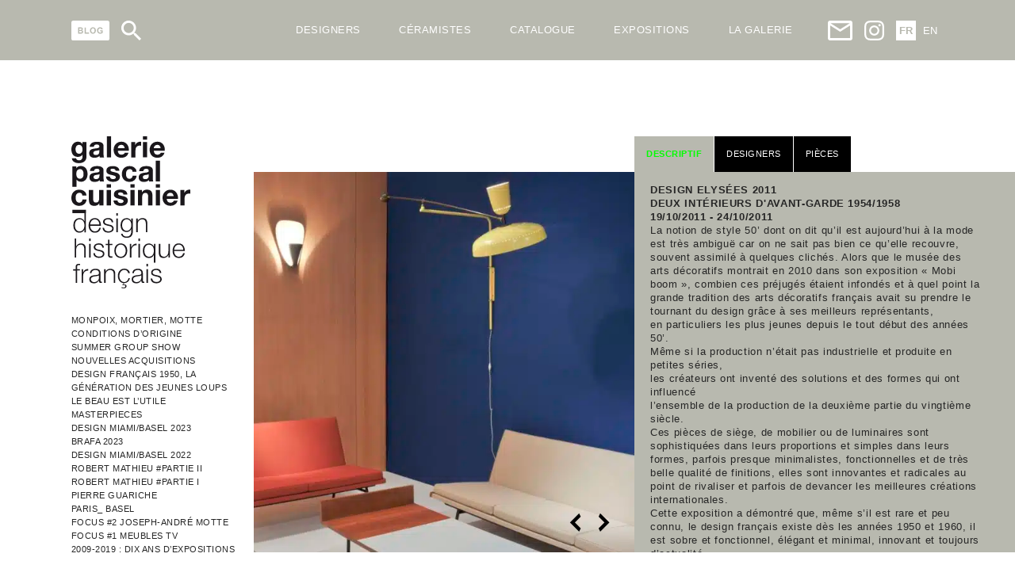

--- FILE ---
content_type: text/html; charset=UTF-8
request_url: https://galeriepascalcuisinier.com/exposition/2011/design-elysees-2011/
body_size: 27391
content:
<!DOCTYPE html>
<html xmlns="http://www.w3.org/1999/xhtml" lang="fr-FR">
<head>
    <meta charset="UTF-8" />
    <meta name="viewport" content="width=device-width, initial-scale=1, maximum-scale=1">
    <meta name="apple-mobile-web-app-capable" content="yes">
    <meta name="mobile-web-app-capable" content="yes">
    <meta name="format-detection" content="telephone=no">
    <meta http-equiv="X-UA-Compatible" content="IE=edge">
    <link rel="apple-touch-icon" sizes="180x180" href="/apple-touch-icon.png">
    <link rel="icon" type="image/png" sizes="32x32" href="/favicon-32x32.png">
    <link rel="icon" type="image/png" sizes="16x16" href="/favicon-16x16.png">
    <link rel="manifest" href="/site.webmanifest">
    <link rel="mask-icon" href="/safari-pinned-tab.svg" color="#5bbad5">
    <meta name="msapplication-TileColor" content="#da532c">
    <meta name="theme-color" content="#ffffff">
    <meta name='robots' content='index, follow, max-image-preview:large, max-snippet:-1, max-video-preview:-1' />
	<style>img:is([sizes="auto" i], [sizes^="auto," i]) { contain-intrinsic-size: 3000px 1500px }</style>
	<link rel="alternate" href="https://galeriepascalcuisinier.com/exposition/2011/design-elysees-2011/" hreflang="fr" />
<link rel="alternate" href="https://galeriepascalcuisinier.com/en/exhibition/2011/design-elysees-2011/" hreflang="en" />

	<!-- This site is optimized with the Yoast SEO plugin v26.5 - https://yoast.com/wordpress/plugins/seo/ -->
	<title>Design Elysées 2011 - Galerie Pascal Cuisinier</title>
	<link rel="canonical" href="https://galeriepascalcuisinier.com/exposition/2011/design-elysees-2011/" />
	<meta property="og:locale" content="fr_FR" />
	<meta property="og:locale:alternate" content="en_US" />
	<meta property="og:type" content="article" />
	<meta property="og:title" content="Design Elysées 2011 - Galerie Pascal Cuisinier" />
	<meta property="og:description" content="La notion de style 50’ dont on dit qu’il est aujourd’hui à la modeest très ambiguë car on ne sait pas bien ce qu’elle recouvre, souvent assimilé à quelques clichés. Alors que le musée des arts décoratifs montrait en 2010 dans son exposition « Mobi boom », combien ces préjugés étaient infondés et à quel [&hellip;]" />
	<meta property="og:url" content="https://galeriepascalcuisinier.com/exposition/2011/design-elysees-2011/" />
	<meta property="og:site_name" content="Galerie Pascal Cuisinier" />
	<meta property="article:modified_time" content="2020-06-11T10:59:11+00:00" />
	<meta property="og:image" content="https://galeriepascalcuisinier.com/assets/uploads/2020/06/design-elysees-deux-interieurs-francais-d-avant-garde-1954-1958-octobre-2011-5-scaled.jpeg" />
	<meta property="og:image:width" content="1705" />
	<meta property="og:image:height" content="2560" />
	<meta property="og:image:type" content="image/jpeg" />
	<meta name="twitter:card" content="summary_large_image" />
	<script type="application/ld+json" class="yoast-schema-graph">{"@context":"https://schema.org","@graph":[{"@type":"WebPage","@id":"https://galeriepascalcuisinier.com/exposition/2011/design-elysees-2011/","url":"https://galeriepascalcuisinier.com/exposition/2011/design-elysees-2011/","name":"Design Elysées 2011 - Galerie Pascal Cuisinier","isPartOf":{"@id":"https://galeriepascalcuisinier.com/#website"},"primaryImageOfPage":{"@id":"https://galeriepascalcuisinier.com/exposition/2011/design-elysees-2011/#primaryimage"},"image":{"@id":"https://galeriepascalcuisinier.com/exposition/2011/design-elysees-2011/#primaryimage"},"thumbnailUrl":"https://galeriepascalcuisinier.com/assets/uploads/2020/06/design-elysees-deux-interieurs-francais-d-avant-garde-1954-1958-octobre-2011-5-scaled.jpeg","datePublished":"2020-06-11T10:59:07+00:00","dateModified":"2020-06-11T10:59:11+00:00","breadcrumb":{"@id":"https://galeriepascalcuisinier.com/exposition/2011/design-elysees-2011/#breadcrumb"},"inLanguage":"fr-FR","potentialAction":[{"@type":"ReadAction","target":["https://galeriepascalcuisinier.com/exposition/2011/design-elysees-2011/"]}]},{"@type":"ImageObject","inLanguage":"fr-FR","@id":"https://galeriepascalcuisinier.com/exposition/2011/design-elysees-2011/#primaryimage","url":"https://galeriepascalcuisinier.com/assets/uploads/2020/06/design-elysees-deux-interieurs-francais-d-avant-garde-1954-1958-octobre-2011-5-scaled.jpeg","contentUrl":"https://galeriepascalcuisinier.com/assets/uploads/2020/06/design-elysees-deux-interieurs-francais-d-avant-garde-1954-1958-octobre-2011-5-scaled.jpeg","width":1705,"height":2560},{"@type":"BreadcrumbList","@id":"https://galeriepascalcuisinier.com/exposition/2011/design-elysees-2011/#breadcrumb","itemListElement":[{"@type":"ListItem","position":1,"name":"Homepage","item":"https://galeriepascalcuisinier.com/"},{"@type":"ListItem","position":2,"name":"Expositions","item":"https://galeriepascalcuisinier.com/exposition/"},{"@type":"ListItem","position":3,"name":"Design Elysées 2011"}]},{"@type":"WebSite","@id":"https://galeriepascalcuisinier.com/#website","url":"https://galeriepascalcuisinier.com/","name":"Galerie Pascal Cuisinier","description":"Design Historique Français","potentialAction":[{"@type":"SearchAction","target":{"@type":"EntryPoint","urlTemplate":"https://galeriepascalcuisinier.com/?s={search_term_string}"},"query-input":{"@type":"PropertyValueSpecification","valueRequired":true,"valueName":"search_term_string"}}],"inLanguage":"fr-FR"}]}</script>
	<!-- / Yoast SEO plugin. -->


<link href='https://fonts.gstatic.com' crossorigin rel='preconnect' />
<link rel='stylesheet' id='wp-block-library-css' href='https://galeriepascalcuisinier.com/yoursi/wp-includes/css/dist/block-library/style.min.css?ver=6.8.3' type='text/css' media='all' />
<style id='classic-theme-styles-inline-css' type='text/css'>
/*! This file is auto-generated */
.wp-block-button__link{color:#fff;background-color:#32373c;border-radius:9999px;box-shadow:none;text-decoration:none;padding:calc(.667em + 2px) calc(1.333em + 2px);font-size:1.125em}.wp-block-file__button{background:#32373c;color:#fff;text-decoration:none}
</style>
<style id='global-styles-inline-css' type='text/css'>
:root{--wp--preset--aspect-ratio--square: 1;--wp--preset--aspect-ratio--4-3: 4/3;--wp--preset--aspect-ratio--3-4: 3/4;--wp--preset--aspect-ratio--3-2: 3/2;--wp--preset--aspect-ratio--2-3: 2/3;--wp--preset--aspect-ratio--16-9: 16/9;--wp--preset--aspect-ratio--9-16: 9/16;--wp--preset--color--black: #000000;--wp--preset--color--cyan-bluish-gray: #abb8c3;--wp--preset--color--white: #ffffff;--wp--preset--color--pale-pink: #f78da7;--wp--preset--color--vivid-red: #cf2e2e;--wp--preset--color--luminous-vivid-orange: #ff6900;--wp--preset--color--luminous-vivid-amber: #fcb900;--wp--preset--color--light-green-cyan: #7bdcb5;--wp--preset--color--vivid-green-cyan: #00d084;--wp--preset--color--pale-cyan-blue: #8ed1fc;--wp--preset--color--vivid-cyan-blue: #0693e3;--wp--preset--color--vivid-purple: #9b51e0;--wp--preset--gradient--vivid-cyan-blue-to-vivid-purple: linear-gradient(135deg,rgba(6,147,227,1) 0%,rgb(155,81,224) 100%);--wp--preset--gradient--light-green-cyan-to-vivid-green-cyan: linear-gradient(135deg,rgb(122,220,180) 0%,rgb(0,208,130) 100%);--wp--preset--gradient--luminous-vivid-amber-to-luminous-vivid-orange: linear-gradient(135deg,rgba(252,185,0,1) 0%,rgba(255,105,0,1) 100%);--wp--preset--gradient--luminous-vivid-orange-to-vivid-red: linear-gradient(135deg,rgba(255,105,0,1) 0%,rgb(207,46,46) 100%);--wp--preset--gradient--very-light-gray-to-cyan-bluish-gray: linear-gradient(135deg,rgb(238,238,238) 0%,rgb(169,184,195) 100%);--wp--preset--gradient--cool-to-warm-spectrum: linear-gradient(135deg,rgb(74,234,220) 0%,rgb(151,120,209) 20%,rgb(207,42,186) 40%,rgb(238,44,130) 60%,rgb(251,105,98) 80%,rgb(254,248,76) 100%);--wp--preset--gradient--blush-light-purple: linear-gradient(135deg,rgb(255,206,236) 0%,rgb(152,150,240) 100%);--wp--preset--gradient--blush-bordeaux: linear-gradient(135deg,rgb(254,205,165) 0%,rgb(254,45,45) 50%,rgb(107,0,62) 100%);--wp--preset--gradient--luminous-dusk: linear-gradient(135deg,rgb(255,203,112) 0%,rgb(199,81,192) 50%,rgb(65,88,208) 100%);--wp--preset--gradient--pale-ocean: linear-gradient(135deg,rgb(255,245,203) 0%,rgb(182,227,212) 50%,rgb(51,167,181) 100%);--wp--preset--gradient--electric-grass: linear-gradient(135deg,rgb(202,248,128) 0%,rgb(113,206,126) 100%);--wp--preset--gradient--midnight: linear-gradient(135deg,rgb(2,3,129) 0%,rgb(40,116,252) 100%);--wp--preset--font-size--small: 13px;--wp--preset--font-size--medium: 20px;--wp--preset--font-size--large: 36px;--wp--preset--font-size--x-large: 42px;--wp--preset--spacing--20: 0.44rem;--wp--preset--spacing--30: 0.67rem;--wp--preset--spacing--40: 1rem;--wp--preset--spacing--50: 1.5rem;--wp--preset--spacing--60: 2.25rem;--wp--preset--spacing--70: 3.38rem;--wp--preset--spacing--80: 5.06rem;--wp--preset--shadow--natural: 6px 6px 9px rgba(0, 0, 0, 0.2);--wp--preset--shadow--deep: 12px 12px 50px rgba(0, 0, 0, 0.4);--wp--preset--shadow--sharp: 6px 6px 0px rgba(0, 0, 0, 0.2);--wp--preset--shadow--outlined: 6px 6px 0px -3px rgba(255, 255, 255, 1), 6px 6px rgba(0, 0, 0, 1);--wp--preset--shadow--crisp: 6px 6px 0px rgba(0, 0, 0, 1);}:where(.is-layout-flex){gap: 0.5em;}:where(.is-layout-grid){gap: 0.5em;}body .is-layout-flex{display: flex;}.is-layout-flex{flex-wrap: wrap;align-items: center;}.is-layout-flex > :is(*, div){margin: 0;}body .is-layout-grid{display: grid;}.is-layout-grid > :is(*, div){margin: 0;}:where(.wp-block-columns.is-layout-flex){gap: 2em;}:where(.wp-block-columns.is-layout-grid){gap: 2em;}:where(.wp-block-post-template.is-layout-flex){gap: 1.25em;}:where(.wp-block-post-template.is-layout-grid){gap: 1.25em;}.has-black-color{color: var(--wp--preset--color--black) !important;}.has-cyan-bluish-gray-color{color: var(--wp--preset--color--cyan-bluish-gray) !important;}.has-white-color{color: var(--wp--preset--color--white) !important;}.has-pale-pink-color{color: var(--wp--preset--color--pale-pink) !important;}.has-vivid-red-color{color: var(--wp--preset--color--vivid-red) !important;}.has-luminous-vivid-orange-color{color: var(--wp--preset--color--luminous-vivid-orange) !important;}.has-luminous-vivid-amber-color{color: var(--wp--preset--color--luminous-vivid-amber) !important;}.has-light-green-cyan-color{color: var(--wp--preset--color--light-green-cyan) !important;}.has-vivid-green-cyan-color{color: var(--wp--preset--color--vivid-green-cyan) !important;}.has-pale-cyan-blue-color{color: var(--wp--preset--color--pale-cyan-blue) !important;}.has-vivid-cyan-blue-color{color: var(--wp--preset--color--vivid-cyan-blue) !important;}.has-vivid-purple-color{color: var(--wp--preset--color--vivid-purple) !important;}.has-black-background-color{background-color: var(--wp--preset--color--black) !important;}.has-cyan-bluish-gray-background-color{background-color: var(--wp--preset--color--cyan-bluish-gray) !important;}.has-white-background-color{background-color: var(--wp--preset--color--white) !important;}.has-pale-pink-background-color{background-color: var(--wp--preset--color--pale-pink) !important;}.has-vivid-red-background-color{background-color: var(--wp--preset--color--vivid-red) !important;}.has-luminous-vivid-orange-background-color{background-color: var(--wp--preset--color--luminous-vivid-orange) !important;}.has-luminous-vivid-amber-background-color{background-color: var(--wp--preset--color--luminous-vivid-amber) !important;}.has-light-green-cyan-background-color{background-color: var(--wp--preset--color--light-green-cyan) !important;}.has-vivid-green-cyan-background-color{background-color: var(--wp--preset--color--vivid-green-cyan) !important;}.has-pale-cyan-blue-background-color{background-color: var(--wp--preset--color--pale-cyan-blue) !important;}.has-vivid-cyan-blue-background-color{background-color: var(--wp--preset--color--vivid-cyan-blue) !important;}.has-vivid-purple-background-color{background-color: var(--wp--preset--color--vivid-purple) !important;}.has-black-border-color{border-color: var(--wp--preset--color--black) !important;}.has-cyan-bluish-gray-border-color{border-color: var(--wp--preset--color--cyan-bluish-gray) !important;}.has-white-border-color{border-color: var(--wp--preset--color--white) !important;}.has-pale-pink-border-color{border-color: var(--wp--preset--color--pale-pink) !important;}.has-vivid-red-border-color{border-color: var(--wp--preset--color--vivid-red) !important;}.has-luminous-vivid-orange-border-color{border-color: var(--wp--preset--color--luminous-vivid-orange) !important;}.has-luminous-vivid-amber-border-color{border-color: var(--wp--preset--color--luminous-vivid-amber) !important;}.has-light-green-cyan-border-color{border-color: var(--wp--preset--color--light-green-cyan) !important;}.has-vivid-green-cyan-border-color{border-color: var(--wp--preset--color--vivid-green-cyan) !important;}.has-pale-cyan-blue-border-color{border-color: var(--wp--preset--color--pale-cyan-blue) !important;}.has-vivid-cyan-blue-border-color{border-color: var(--wp--preset--color--vivid-cyan-blue) !important;}.has-vivid-purple-border-color{border-color: var(--wp--preset--color--vivid-purple) !important;}.has-vivid-cyan-blue-to-vivid-purple-gradient-background{background: var(--wp--preset--gradient--vivid-cyan-blue-to-vivid-purple) !important;}.has-light-green-cyan-to-vivid-green-cyan-gradient-background{background: var(--wp--preset--gradient--light-green-cyan-to-vivid-green-cyan) !important;}.has-luminous-vivid-amber-to-luminous-vivid-orange-gradient-background{background: var(--wp--preset--gradient--luminous-vivid-amber-to-luminous-vivid-orange) !important;}.has-luminous-vivid-orange-to-vivid-red-gradient-background{background: var(--wp--preset--gradient--luminous-vivid-orange-to-vivid-red) !important;}.has-very-light-gray-to-cyan-bluish-gray-gradient-background{background: var(--wp--preset--gradient--very-light-gray-to-cyan-bluish-gray) !important;}.has-cool-to-warm-spectrum-gradient-background{background: var(--wp--preset--gradient--cool-to-warm-spectrum) !important;}.has-blush-light-purple-gradient-background{background: var(--wp--preset--gradient--blush-light-purple) !important;}.has-blush-bordeaux-gradient-background{background: var(--wp--preset--gradient--blush-bordeaux) !important;}.has-luminous-dusk-gradient-background{background: var(--wp--preset--gradient--luminous-dusk) !important;}.has-pale-ocean-gradient-background{background: var(--wp--preset--gradient--pale-ocean) !important;}.has-electric-grass-gradient-background{background: var(--wp--preset--gradient--electric-grass) !important;}.has-midnight-gradient-background{background: var(--wp--preset--gradient--midnight) !important;}.has-small-font-size{font-size: var(--wp--preset--font-size--small) !important;}.has-medium-font-size{font-size: var(--wp--preset--font-size--medium) !important;}.has-large-font-size{font-size: var(--wp--preset--font-size--large) !important;}.has-x-large-font-size{font-size: var(--wp--preset--font-size--x-large) !important;}
:where(.wp-block-post-template.is-layout-flex){gap: 1.25em;}:where(.wp-block-post-template.is-layout-grid){gap: 1.25em;}
:where(.wp-block-columns.is-layout-flex){gap: 2em;}:where(.wp-block-columns.is-layout-grid){gap: 2em;}
:root :where(.wp-block-pullquote){font-size: 1.5em;line-height: 1.6;}
</style>
<link rel='stylesheet' id='dashicons-css' href='https://galeriepascalcuisinier.com/yoursi/wp-includes/css/dashicons.min.css?ver=6.8.3' type='text/css' media='all' />
<link rel='stylesheet' id='reset-css' href='https://galeriepascalcuisinier.com/assets/uploads/wp-less/french-design/css/reset-e5b56a4498.css' type='text/css' media='all' />
<link rel='stylesheet' id='french-design-css' href='https://galeriepascalcuisinier.com/assets/uploads/wp-less/french-design/css/french-design-baf0b9f1ce.css' type='text/css' media='all' />
<link rel='stylesheet' id='single-css' href='https://galeriepascalcuisinier.com/assets/uploads/wp-less/french-design/css/single-f5b7304e06.css' type='text/css' media='all' />
<link rel='stylesheet' id='sib-front-css-css' href='https://galeriepascalcuisinier.com/assets/plugins/mailin/css/mailin-front.css?ver=6.8.3' type='text/css' media='all' />
<script type="text/javascript" src="https://galeriepascalcuisinier.com/yoursi/wp-includes/js/jquery/jquery.min.js?ver=3.7.1" id="jquery-core-js"></script>
<script type="text/javascript" src="https://galeriepascalcuisinier.com/yoursi/wp-includes/js/jquery/jquery-migrate.min.js?ver=3.4.1" id="jquery-migrate-js"></script>
<script type="text/javascript" id="sib-front-js-js-extra">
/* <![CDATA[ */
var sibErrMsg = {"invalidMail":"Please fill out valid email address","requiredField":"Please fill out required fields","invalidDateFormat":"Please fill out valid date format","invalidSMSFormat":"Please fill out valid phone number"};
var ajax_sib_front_object = {"ajax_url":"https:\/\/galeriepascalcuisinier.com\/yoursi\/wp-admin\/admin-ajax.php","ajax_nonce":"aed7a9654b","flag_url":"https:\/\/galeriepascalcuisinier.com\/assets\/plugins\/mailin\/img\/flags\/"};
/* ]]> */
</script>
<script type="text/javascript" src="https://galeriepascalcuisinier.com/assets/plugins/mailin/js/mailin-front.js?ver=1734939546" id="sib-front-js-js"></script>
<link rel="https://api.w.org/" href="https://galeriepascalcuisinier.com/wp-json/" /><link rel="alternate" title="JSON" type="application/json" href="https://galeriepascalcuisinier.com/wp-json/wp/v2/exposition/2480" />
	<link rel='dns-prefetch' href='//www.googletagmanager.com'>
	
	<script>(function(w,d,s,l,i){w[l]=w[l]||[];w[l].push({'gtm.start':
new Date().getTime(),event:'gtm.js'});var f=d.getElementsByTagName(s)[0],
j=d.createElement(s),dl=l!='dataLayer'?'&l='+l:'';j.async=true;j.src=
'//www.googletagmanager.com/gtm.js?id='+i+dl;f.parentNode.insertBefore(j,f);
})(window,document,'script','dataLayer','GTM-P55L6TC');</script>
 
</head>


<body id="body" class="wp-singular exposition-template-default single single-exposition postid-2480 wp-theme-french-design">
    <noscript><iframe src="https://www.googletagmanager.com/ns.html?id=GTM-P55L6TC" height="0" width="0" style="display:none;visibility:hidden"></iframe></noscript>
    <div class="container">
    <header>
        <div class="wrapper">
            <div class="header">
                <div class="part-left">
                    <div class="blog ico-header">
                        <a href="https://galeriepascalcuisinier.com/blog/" title="BLOG">
                            <svg xmlns="http://www.w3.org/2000/svg" viewBox="0 0 60.01 30.74"><defs><style>.blog-bg{fill:#fff;}.text{fill:#B8B9AF;}</style></defs><g id="b664e259-737f-44e5-b3b6-750e08b285b7" data-name="Calque 2"><g id="a26c7747-2fe6-44a0-8f0d-1fef646f3b55" data-name="Calque 1"><rect class="blog-bg" width="60.01" height="30.74" rx="3.19"/><path class="text" d="M10.48,10.55h3.85a11.51,11.51,0,0,1,1.71.1,2.45,2.45,0,0,1,1,.4,2.48,2.48,0,0,1,.74.8,2.17,2.17,0,0,1,.3,1.13,2.2,2.2,0,0,1-.37,1.24,2.25,2.25,0,0,1-1,.85,2.57,2.57,0,0,1,1.35.87,2.35,2.35,0,0,1,.47,1.45,2.78,2.78,0,0,1-.31,1.28,2.45,2.45,0,0,1-.83,1,2.76,2.76,0,0,1-1.3.46c-.33,0-1.11.06-2.35.07H10.48Zm1.95,1.61v2.23H13.7c.76,0,1.23,0,1.41,0A1.28,1.28,0,0,0,15.9,14a1,1,0,0,0,.29-.76,1,1,0,0,0-1-1.06c-.2,0-.75,0-1.66,0Zm0,3.83v2.57h1.8a8.63,8.63,0,0,0,1.33-.06,1.21,1.21,0,0,0,.71-.38,1.19,1.19,0,0,0,.27-.82,1.23,1.23,0,0,0-.21-.73,1.17,1.17,0,0,0-.61-.44A6.19,6.19,0,0,0,14,16Z"/><path class="text" d="M20.91,20.19V10.63h1.94v7.93h4.84v1.63Z"/><path class="text" d="M29.34,15.43A6,6,0,0,1,29.78,13a4.52,4.52,0,0,1,.89-1.32,3.82,3.82,0,0,1,1.25-.87A5.34,5.34,0,0,1,34,10.39a4.53,4.53,0,0,1,3.41,1.32,5.08,5.08,0,0,1,1.28,3.67A5.06,5.06,0,0,1,37.41,19,4.48,4.48,0,0,1,34,20.35,4.57,4.57,0,0,1,30.6,19,5,5,0,0,1,29.34,15.43Zm2-.07a3.57,3.57,0,0,0,.76,2.48,2.58,2.58,0,0,0,3.82,0,3.67,3.67,0,0,0,.75-2.51,3.57,3.57,0,0,0-.73-2.47A2.42,2.42,0,0,0,34,12.05a2.46,2.46,0,0,0-1.93.83A3.59,3.59,0,0,0,31.34,15.36Z"/><path class="text" d="M45.34,16.65V15h4.19v3.84a5.4,5.4,0,0,1-1.77,1,6.49,6.49,0,0,1-2.35.45,5.32,5.32,0,0,1-2.64-.63,4.06,4.06,0,0,1-1.68-1.82,5.79,5.79,0,0,1-.57-2.56,5.55,5.55,0,0,1,.63-2.68A4.27,4.27,0,0,1,43,10.87a5,5,0,0,1,2.3-.48,4.64,4.64,0,0,1,2.81.75,3.4,3.4,0,0,1,1.29,2.08l-1.93.36a2.06,2.06,0,0,0-.76-1.12,2.37,2.37,0,0,0-1.41-.41,2.61,2.61,0,0,0-2,.81,3.42,3.42,0,0,0-.76,2.4,3.76,3.76,0,0,0,.77,2.57,2.54,2.54,0,0,0,2,.86,3.36,3.36,0,0,0,1.23-.24,4.35,4.35,0,0,0,1.05-.58V16.65Z"/></g></g></svg>                        </a>
                    </div>
                    <div class="search ico-header">
                        <svg xmlns="http://www.w3.org/2000/svg" viewBox="0 0 60 60"><defs><style>.fba90693-7e1c-4736-87ba-2e5c4a64c7d0{fill:#fff;}</style></defs><g id="fcc4d79e-6c9c-4b8b-bedb-616339383295" data-name="Calque 2"><g id="f83c9e30-0edd-448d-a565-9953fbd5b6ec" data-name="Calque 1"><path class="fba90693-7e1c-4736-87ba-2e5c4a64c7d0" d="M42.88,37.74H40.17l-1-.93a22.34,22.34,0,1,0-2.4,2.4l.93,1v2.71L54.89,60,60,54.89Zm-20.58,0A15.44,15.44,0,1,1,37.74,22.3,15.42,15.42,0,0,1,22.3,37.74"/></g></g></svg>                    </div>


                    <div class="burger ico-header">
                        <!-- Generator: Adobe Illustrator 19.0.0, SVG Export Plug-In . SVG Version: 6.00 Build 0)  -->
<svg version="1.1" id="Capa_1" xmlns="http://www.w3.org/2000/svg" xmlns:xlink="http://www.w3.org/1999/xlink" x="0px" y="0px"
	 viewBox="0 0 384 384" style="enable-background:new 0 0 384 384;" xml:space="preserve">
<g>
	<g>
		<g>
			<rect x="0" y="277.333" width="384" height="42.667"/>
			<rect x="0" y="170.667" width="384" height="42.667"/>
			<rect x="0" y="64" width="384" height="42.667"/>
		</g>
	</g>
</g>
</svg>
                    </div>
                </div>
                
                <form role="search" method="get" class="search-form hidden" action="https://galeriepascalcuisinier.com/">
                   <input type="search" class="search-field"
                            placeholder="Recherche ..."
                            value="" name="s" />

                </form>
     

                <nav class="menu-fr-header-nav-container"><ul id="menu-fr-header-nav" class="menu"><li id="menu-item-6104" class="is_mobile menu-item menu-item-type-custom menu-item-object-custom menu-item-6104"><a href="/">< Accueil</a></li>
<li id="menu-item-183" class="vert menu-item menu-item-type-post_type_archive menu-item-object-designer menu-item-has-children menu-item-183"><a href="https://galeriepascalcuisinier.com/designer/">Designers</a>
<ul class="sub-menu">
	<li id="menu-item-170" class="menu-item menu-item-type-post_type menu-item-object-designer menu-item-170"><a href="https://galeriepascalcuisinier.com/designer/janine-abraham-dirk-jan-rol/">J. Abraham &#038; D. Jan Rol</a></li>
	<li id="menu-item-176" class="menu-item menu-item-type-post_type menu-item-object-designer menu-item-176"><a href="https://galeriepascalcuisinier.com/designer/rene-jean-caillette/">René-Jean Caillette</a></li>
	<li id="menu-item-177" class="menu-item menu-item-type-post_type menu-item-object-designer menu-item-177"><a href="https://galeriepascalcuisinier.com/designer/robert-mathieu/">Robert Mathieu</a></li>
	<li id="menu-item-174" class="menu-item menu-item-type-post_type menu-item-object-designer menu-item-174"><a href="https://galeriepascalcuisinier.com/designer/pierre-guariche/">Pierre Guariche</a></li>
	<li id="menu-item-166" class="menu-item menu-item-type-post_type menu-item-object-designer menu-item-166"><a href="https://galeriepascalcuisinier.com/designer/andre-monpoix/">André Monpoix</a></li>
	<li id="menu-item-165" class="menu-item menu-item-type-post_type menu-item-object-designer menu-item-165"><a href="https://galeriepascalcuisinier.com/designer/alain-richard/">Alain Richard</a></li>
	<li id="menu-item-169" class="menu-item menu-item-type-post_type menu-item-object-designer menu-item-169"><a href="https://galeriepascalcuisinier.com/designer/jacques-biny/">Jacques Biny</a></li>
	<li id="menu-item-168" class="menu-item menu-item-type-post_type menu-item-object-designer menu-item-168"><a href="https://galeriepascalcuisinier.com/designer/antoine-philippon-et-jacqueline-lecoq/">A. Philippon &#038; J. Lecoq</a></li>
	<li id="menu-item-173" class="menu-item menu-item-type-post_type menu-item-object-designer menu-item-173"><a href="https://galeriepascalcuisinier.com/designer/michel-mortier/">Michel Mortier</a></li>
	<li id="menu-item-167" class="menu-item menu-item-type-post_type menu-item-object-designer menu-item-167"><a href="https://galeriepascalcuisinier.com/designer/andre-simard/">André Simard</a></li>
	<li id="menu-item-171" class="menu-item menu-item-type-post_type menu-item-object-designer menu-item-171"><a href="https://galeriepascalcuisinier.com/designer/joseph-andre-motte/">Joseph-André Motte</a></li>
	<li id="menu-item-3951" class="menu-item menu-item-type-post_type_archive menu-item-object-designer menu-item-3951"><a href="https://galeriepascalcuisinier.com/designer/">Tous les designers</a></li>
</ul>
</li>
<li id="menu-item-7241" class="menu-item menu-item-type-post_type_archive menu-item-object-ceramist menu-item-has-children menu-item-7241"><a href="https://galeriepascalcuisinier.com/ceramiste/">Céramistes</a>
<ul class="sub-menu">
	<li id="menu-item-7515" class="menu-item menu-item-type-post_type menu-item-object-ceramist menu-item-7515"><a href="https://galeriepascalcuisinier.com/ceramiste/les-2-potiers/">Les 2 Potiers</a></li>
	<li id="menu-item-7513" class="menu-item menu-item-type-post_type menu-item-object-ceramist menu-item-7513"><a href="https://galeriepascalcuisinier.com/ceramiste/jacques-blin/">Jacques Blin</a></li>
	<li id="menu-item-7518" class="menu-item menu-item-type-post_type menu-item-object-ceramist menu-item-7518"><a href="https://galeriepascalcuisinier.com/ceramiste/robert-deblander/">Robert Deblander</a></li>
	<li id="menu-item-7509" class="menu-item menu-item-type-post_type menu-item-object-ceramist menu-item-7509"><a href="https://galeriepascalcuisinier.com/ceramiste/barbara-delfosse/">Barbara Delfosse</a></li>
	<li id="menu-item-7517" class="menu-item menu-item-type-post_type menu-item-object-ceramist menu-item-7517"><a href="https://galeriepascalcuisinier.com/ceramiste/pierre-digan/">Pierre Digan</a></li>
	<li id="menu-item-7510" class="menu-item menu-item-type-post_type menu-item-object-ceramist menu-item-7510"><a href="https://galeriepascalcuisinier.com/en/ceramist/elisabeth-joulia/">Elisabeth Joulia</a></li>
	<li id="menu-item-7516" class="menu-item menu-item-type-post_type menu-item-object-ceramist menu-item-7516"><a href="https://galeriepascalcuisinier.com/ceramiste/michel-leveque/">Michel Lévêque</a></li>
	<li id="menu-item-7519" class="menu-item menu-item-type-post_type menu-item-object-ceramist menu-item-7519"><a href="https://galeriepascalcuisinier.com/en/ceramist/yves-mohy/">Yves Mohy</a></li>
	<li id="menu-item-7512" class="menu-item menu-item-type-post_type menu-item-object-ceramist menu-item-7512"><a href="https://galeriepascalcuisinier.com/en/ceramist/jacques-dani-ruelland/">Jacques &#038; Dani Ruelland</a></li>
	<li id="menu-item-7511" class="menu-item menu-item-type-post_type menu-item-object-ceramist menu-item-7511"><a href="https://galeriepascalcuisinier.com/en/ceramist/gustave-tiffoche/">Gustave Tiffoche</a></li>
	<li id="menu-item-7514" class="menu-item menu-item-type-post_type menu-item-object-ceramist menu-item-7514"><a href="https://galeriepascalcuisinier.com/ceramiste/la-borne/">La Borne</a></li>
	<li id="menu-item-7242" class="menu-item menu-item-type-post_type_archive menu-item-object-ceramist menu-item-7242"><a href="https://galeriepascalcuisinier.com/ceramiste/">Tous les céramistes</a></li>
</ul>
</li>
<li id="menu-item-327" class="cyan menu-item menu-item-type-post_type_archive menu-item-object-catalogue menu-item-has-children menu-item-327"><a href="https://galeriepascalcuisinier.com/catalogue/">Catalogue</a>
<ul class="sub-menu">
	<li id="menu-item-200" class="menu-item menu-item-type-taxonomy menu-item-object-catalogue_category menu-item-200"><a href="https://galeriepascalcuisinier.com/catalogue/appliques/">Appliques</a></li>
	<li id="menu-item-201" class="menu-item menu-item-type-taxonomy menu-item-object-catalogue_category menu-item-201"><a href="https://galeriepascalcuisinier.com/catalogue/bureaux/">Bureaux</a></li>
	<li id="menu-item-6060" class="menu-item menu-item-type-taxonomy menu-item-object-catalogue_category menu-item-6060"><a href="https://galeriepascalcuisinier.com/catalogue/canapes/">Canapés</a></li>
	<li id="menu-item-7240" class="menu-item menu-item-type-taxonomy menu-item-object-catalogue_category menu-item-7240"><a href="https://galeriepascalcuisinier.com/catalogue/ceramiques/">Céramiques</a></li>
	<li id="menu-item-202" class="menu-item menu-item-type-taxonomy menu-item-object-catalogue_category menu-item-202"><a href="https://galeriepascalcuisinier.com/catalogue/chaises/">Chaises</a></li>
	<li id="menu-item-203" class="menu-item menu-item-type-taxonomy menu-item-object-catalogue_category menu-item-203"><a href="https://galeriepascalcuisinier.com/catalogue/fauteuils/">Fauteuils</a></li>
	<li id="menu-item-6061" class="menu-item menu-item-type-taxonomy menu-item-object-catalogue_category menu-item-6061"><a href="https://galeriepascalcuisinier.com/catalogue/lampadaires/">Lampadaires</a></li>
	<li id="menu-item-205" class="menu-item menu-item-type-taxonomy menu-item-object-catalogue_category menu-item-205"><a href="https://galeriepascalcuisinier.com/catalogue/lampes/">Lampes</a></li>
	<li id="menu-item-6063" class="menu-item menu-item-type-taxonomy menu-item-object-catalogue_category menu-item-6063"><a href="https://galeriepascalcuisinier.com/catalogue/plafonniers/">Plafonniers</a></li>
	<li id="menu-item-209" class="menu-item menu-item-type-taxonomy menu-item-object-catalogue_category menu-item-209"><a href="https://galeriepascalcuisinier.com/catalogue/tables/">Tables</a></li>
	<li id="menu-item-210" class="menu-item menu-item-type-taxonomy menu-item-object-catalogue_category menu-item-210"><a href="https://galeriepascalcuisinier.com/catalogue/tables-basses/">Tables basses</a></li>
	<li id="menu-item-208" class="menu-item menu-item-type-taxonomy menu-item-object-catalogue_category menu-item-208"><a href="https://galeriepascalcuisinier.com/catalogue/rangements/">Rangements</a></li>
</ul>
</li>
<li id="menu-item-326" class="magenta menu-item menu-item-type-post_type_archive menu-item-object-exposition menu-item-has-children menu-item-326"><a href="https://galeriepascalcuisinier.com/exposition/">Expositions</a>
<ul class="sub-menu">
	<li id="menu-item-10159" class="menu-item menu-item-type-post_type menu-item-object-exposition menu-item-10159"><a href="https://galeriepascalcuisinier.com/exposition/2024/design-francais-1950-la-generation-des-jeunes-loups/">Design français 1950, La génération des jeunes loups</a></li>
	<li id="menu-item-5788" class="menu-item menu-item-type-post_type menu-item-object-exposition menu-item-5788"><a href="https://galeriepascalcuisinier.com/exposition/2021/robert-mathieu-partie-ii/">Robert Mathieu #Partie II</a></li>
	<li id="menu-item-5780" class="menu-item menu-item-type-post_type menu-item-object-exposition menu-item-5780"><a href="https://galeriepascalcuisinier.com/exposition/2017/abraham-rol/">Abraham &#038; Rol</a></li>
	<li id="menu-item-5781" class="menu-item menu-item-type-post_type menu-item-object-exposition menu-item-5781"><a href="https://galeriepascalcuisinier.com/exposition/2009/alain-richard/">Alain Richard</a></li>
	<li id="menu-item-5779" class="menu-item menu-item-type-post_type menu-item-object-exposition menu-item-5779"><a href="https://galeriepascalcuisinier.com/exposition/2017/a-r-p/">A.R.P.</a></li>
	<li id="menu-item-5782" class="menu-item menu-item-type-post_type menu-item-object-exposition menu-item-5782"><a href="https://galeriepascalcuisinier.com/exposition/2015/jacques-biny-createur-editeur/">Jacques Biny</a></li>
	<li id="menu-item-5787" class="menu-item menu-item-type-post_type menu-item-object-exposition menu-item-5787"><a href="https://galeriepascalcuisinier.com/exposition/2016/rene-jean-caillette/">René-Jean Caillette</a></li>
	<li id="menu-item-5785" class="menu-item menu-item-type-post_type menu-item-object-exposition menu-item-5785"><a href="https://galeriepascalcuisinier.com/exposition/2020/pierre-guariche/">Pierre Guariche</a></li>
	<li id="menu-item-5783" class="menu-item menu-item-type-post_type menu-item-object-exposition menu-item-5783"><a href="https://galeriepascalcuisinier.com/exposition/2010/meubles-tv/">Meubles TV</a></li>
	<li id="menu-item-5784" class="menu-item menu-item-type-post_type menu-item-object-exposition menu-item-5784"><a href="https://galeriepascalcuisinier.com/exposition/2016/michel-mortier/">Michel Mortier</a></li>
	<li id="menu-item-5803" class="menu-item menu-item-type-post_type menu-item-object-exposition menu-item-5803"><a href="https://galeriepascalcuisinier.com/exposition/2016/pierre-paulin/">Pierre Paulin</a></li>
	<li id="menu-item-3980" class="menu-item menu-item-type-post_type_archive menu-item-object-exposition menu-item-3980"><a href="https://galeriepascalcuisinier.com/exposition/">Toutes les expositions</a></li>
</ul>
</li>
<li id="menu-item-237" class="magenta menu-item menu-item-type-post_type menu-item-object-page menu-item-has-children menu-item-237"><a href="https://galeriepascalcuisinier.com/la-galerie/">LA GALERIE</a>
<ul class="sub-menu">
	<li id="menu-item-182" class="magenta menu-item menu-item-type-post_type menu-item-object-page menu-item-182"><a href="https://galeriepascalcuisinier.com/la-galerie/">LA GALERIE</a></li>
	<li id="menu-item-236" class="magenta menu-item menu-item-type-post_type menu-item-object-page menu-item-236"><a href="https://galeriepascalcuisinier.com/contact/" title="INFORMATIONS PRATIQUES">Contact</a></li>
	<li id="menu-item-3965" class="menu-item menu-item-type-post_type menu-item-object-page menu-item-3965"><a href="https://galeriepascalcuisinier.com/contact-presse/">Contact presse</a></li>
	<li id="menu-item-1007" class="menu-item menu-item-type-post_type_archive menu-item-object-presse menu-item-1007"><a href="https://galeriepascalcuisinier.com/presse/">Revue de presse</a></li>
	<li id="menu-item-960" class="menu-item menu-item-type-post_type_archive menu-item-object-publication menu-item-960"><a href="https://galeriepascalcuisinier.com/publication/">Publications</a></li>
</ul>
</li>
</ul></nav>
                <div class="newsletter ico-header">
                    <a href="https://galeriepascalcuisinier.com/contact/">
                        <svg xmlns="http://www.w3.org/2000/svg" viewBox="0 0 60 48"><g id="b333468d-48ee-49d4-a60b-634f64457815" data-name="Calque 2"><g id="bb88076c-ad9d-4668-a5c0-a3719f85689a" data-name="Calque 1"><path class="f353b066-d414-4cc3-8f17-748419f1dd14" d="M60,6a6,6,0,0,0-6-6H6A6,6,0,0,0,0,6V42a6,6,0,0,0,6,6H54a6,6,0,0,0,6-6ZM54,6,30,21,6,6Zm0,36H6V12L30,27,54,12Z"/></g></g></svg>                    </a>
                </div>


                <div class="social ico-header">
                    <a href="https://www.instagram.com/galeriepascalcuisinier/" target="_blank">
                        <svg xmlns="http://www.w3.org/2000/svg" viewBox="0 0 60 60.01"><defs><style>.a55221f3-51e1-4d91-a4ec-5e1a32e4737b{fill:#fff;}</style></defs><g id="af83f19e-43f4-4548-8a31-8a0c44793d1b" data-name="Calque 2"><g id="a3187af8-437f-4fc8-bae3-a6cb46eb2b34" data-name="Calque 1"><path class="a55221f3-51e1-4d91-a4ec-5e1a32e4737b" d="M30,5.41c8,0,9,0,12.12.17a16.61,16.61,0,0,1,5.58,1,10,10,0,0,1,5.69,5.7,16.59,16.59,0,0,1,1,5.57C54.56,21,54.6,22,54.6,30s0,9-.18,12.13a16.59,16.59,0,0,1-1,5.57,10,10,0,0,1-5.69,5.7,17.15,17.15,0,0,1-5.58,1C39,54.57,38,54.6,30,54.6s-9,0-12.12-.17a17.15,17.15,0,0,1-5.58-1,9.43,9.43,0,0,1-3.44-2.25A9.38,9.38,0,0,1,6.61,47.7a16.59,16.59,0,0,1-1-5.57C5.44,39,5.4,38,5.4,30s0-9,.18-12.12a16.59,16.59,0,0,1,1-5.57A9.38,9.38,0,0,1,8.86,8.86,9.43,9.43,0,0,1,12.3,6.61a16.61,16.61,0,0,1,5.58-1C21,5.44,22,5.41,30,5.41M30,0c-8.15,0-9.17,0-12.37.18a22.2,22.2,0,0,0-7.28,1.39A14.81,14.81,0,0,0,5,5a14.8,14.8,0,0,0-3.46,5.31A21.94,21.94,0,0,0,.18,17.63C0,20.83,0,21.86,0,30s0,9.18.18,12.37a22,22,0,0,0,1.39,7.29,15.33,15.33,0,0,0,8.78,8.77,21.91,21.91,0,0,0,7.28,1.4C20.83,60,21.85,60,30,60s9.17,0,12.37-.18a21.91,21.91,0,0,0,7.28-1.4,15.33,15.33,0,0,0,8.78-8.77,22,22,0,0,0,1.39-7.29C60,39.18,60,38.15,60,30s0-9.17-.18-12.37a21.94,21.94,0,0,0-1.39-7.28A14.8,14.8,0,0,0,55,5a14.81,14.81,0,0,0-5.32-3.47A22.2,22.2,0,0,0,42.37.18C39.17,0,38.15,0,30,0"/><path class="a55221f3-51e1-4d91-a4ec-5e1a32e4737b" d="M30,14.6A15.41,15.41,0,1,0,45.41,30,15.4,15.4,0,0,0,30,14.6M30,40A10,10,0,1,1,40,30,10,10,0,0,1,30,40"/><path class="a55221f3-51e1-4d91-a4ec-5e1a32e4737b" d="M49.61,14a3.6,3.6,0,1,1-3.6-3.6,3.6,3.6,0,0,1,3.6,3.6"/></g></g></svg>                    </a>
                </div>

                <ul class="language">
                    	<li class="lang-item lang-item-2 lang-item-fr current-lang lang-item-first"><a lang="fr-FR" hreflang="fr-FR" href="https://galeriepascalcuisinier.com/exposition/2011/design-elysees-2011/" aria-current="true">fr</a></li>
	<li class="lang-item lang-item-5 lang-item-en"><a lang="en-US" hreflang="en-US" href="https://galeriepascalcuisinier.com/en/exhibition/2011/design-elysees-2011/">en</a></li>
                </ul>

            </div>
        </div>
    </header>

    <main role="main">
        <div class="wrapper">
            <div class="content-container">


 




<aside class="sidebar">
    <div class="identity">
    <a href="https://galeriepascalcuisinier.com" title="Galerie Pascal Cuisinier - Design Historique Français"><svg xmlns="http://www.w3.org/2000/svg" viewBox="0 0 83.34 106.42"><defs><style>.a{isolation:isolate;}.b{mix-blend-mode:multiply;}.c{fill:#1a171b;}</style></defs><g class="a"><g class="b"><path class="c" d="M2.45,65.86A3.81,3.81,0,0,0,3.8,67a4.36,4.36,0,0,0,1.9.4,3.81,3.81,0,0,0,1-.15,4.41,4.41,0,0,0,1-.42,3.71,3.71,0,0,0,.82-.66,2.56,2.56,0,0,0,.54-.85l0,0h.14v1.84h1V53.76H9.18v5.58H9v0a2.66,2.66,0,0,0-.53-.91,3.5,3.5,0,0,0-.78-.65,3.37,3.37,0,0,0-1-.4,4.08,4.08,0,0,0-1-.13,4.19,4.19,0,0,0-1.9.41,3.92,3.92,0,0,0-1.35,1.1,5,5,0,0,0-.8,1.62,7.44,7.44,0,0,0,0,3.9A4.91,4.91,0,0,0,2.45,65.86Zm.19-5.08a4.2,4.2,0,0,1,.57-1.35,3.12,3.12,0,0,1,1-1,2.81,2.81,0,0,1,1.48-.38,3.27,3.27,0,0,1,1.63.38,3.13,3.13,0,0,1,1.07,1A3.85,3.85,0,0,1,9,60.78a6.49,6.49,0,0,1,.18,1.51A6.43,6.43,0,0,1,9,63.8a3.77,3.77,0,0,1-.6,1.35,3.15,3.15,0,0,1-1.07,1,3.39,3.39,0,0,1-1.63.37,2.81,2.81,0,0,1-1.48-.38,3,3,0,0,1-1-1,4.1,4.1,0,0,1-.57-1.35,6.37,6.37,0,0,1-.19-1.51A6.51,6.51,0,0,1,2.64,60.78Z"/><path class="c" d="M13.16,65.86A3.69,3.69,0,0,0,14.5,67a4.58,4.58,0,0,0,2,.4,4.08,4.08,0,0,0,2.81-.89A4.71,4.71,0,0,0,20.63,64H19.57a3.68,3.68,0,0,1-1,1.8,3,3,0,0,1-2.08.69A2.82,2.82,0,0,1,15,66.13a3.3,3.3,0,0,1-1-.92A3.69,3.69,0,0,1,13.38,64a5.4,5.4,0,0,1-.18-1.35v-.06h7.48a7.8,7.8,0,0,0-.18-1.93,5.09,5.09,0,0,0-.74-1.73,3.77,3.77,0,0,0-3.29-1.68,4.23,4.23,0,0,0-2,.43,4,4,0,0,0-1.35,1.15,5.32,5.32,0,0,0-.77,1.63,7,7,0,0,0-.25,1.87,7.29,7.29,0,0,0,.25,1.95A4.86,4.86,0,0,0,13.16,65.86Zm0-4.25a5.82,5.82,0,0,1,.31-1.31,3.8,3.8,0,0,1,.65-1.13,2.92,2.92,0,0,1,1-.79,3.05,3.05,0,0,1,2.64,0,3.13,3.13,0,0,1,1,.79,3.59,3.59,0,0,1,.62,1.12,4.22,4.22,0,0,1,.24,1.32v.07H13.19Z"/><path class="c" d="M27.64,66.08a3.33,3.33,0,0,1-.88.33,4.76,4.76,0,0,1-.91.09,3.26,3.26,0,0,1-2-.62,2.38,2.38,0,0,1-.9-1.81H21.87a3.42,3.42,0,0,0,1.18,2.49,4.44,4.44,0,0,0,2.75.8,6.44,6.44,0,0,0,1.36-.15,4,4,0,0,0,1.23-.49,2.94,2.94,0,0,0,.9-.89,2.39,2.39,0,0,0,.35-1.31,2.34,2.34,0,0,0-.24-1.09,2.6,2.6,0,0,0-.62-.77,3.12,3.12,0,0,0-.87-.51,4.41,4.41,0,0,0-1-.27l-1.59-.36c-.21-.05-.43-.12-.67-.2A3.72,3.72,0,0,1,24,61a1.84,1.84,0,0,1-.52-.48,1.24,1.24,0,0,1-.2-.71,1.51,1.51,0,0,1,.21-.82,1.73,1.73,0,0,1,.57-.54,2.49,2.49,0,0,1,.76-.29,3.89,3.89,0,0,1,1.8,0,2.39,2.39,0,0,1,.82.39,2,2,0,0,1,.57.69,2.23,2.23,0,0,1,.23.92h1.06A3.3,3.3,0,0,0,29,58.93a2.72,2.72,0,0,0-.74-1,3.26,3.26,0,0,0-1.09-.58,5.18,5.18,0,0,0-2.63,0,3.86,3.86,0,0,0-1.16.46,2.66,2.66,0,0,0-.84.83,2.3,2.3,0,0,0-.32,1.23,2.41,2.41,0,0,0,.2,1,2.08,2.08,0,0,0,.56.69,3.41,3.41,0,0,0,.84.48,9.59,9.59,0,0,0,1.07.35l1.53.34a7.67,7.67,0,0,1,.78.23,3.57,3.57,0,0,1,.71.33,1.87,1.87,0,0,1,.5.51,1.5,1.5,0,0,1,.18.76,1.56,1.56,0,0,1-.26.9A2.39,2.39,0,0,1,27.64,66.08Z"/><rect class="c" x="31.5" y="53.76" width="1.06" height="1.78"/><rect class="c" x="31.5" y="57.49" width="1.06" height="9.6"/><path class="c" d="M35.49,65.55a3.67,3.67,0,0,0,1.34,1,4.71,4.71,0,0,0,2,.38,3.17,3.17,0,0,0,1.84-.54A3.4,3.4,0,0,0,41.84,65v0H42v1.38a4.49,4.49,0,0,1-.75,2.76,2.94,2.94,0,0,1-2.45,1,4.5,4.5,0,0,1-1-.1,3.1,3.1,0,0,1-.88-.34,2.12,2.12,0,0,1-1.05-1.5H34.84a2.57,2.57,0,0,0,.41,1.23,3,3,0,0,0,.9.9,4.06,4.06,0,0,0,1.24.52A6,6,0,0,0,38.8,71a5.53,5.53,0,0,0,2-.32,3.15,3.15,0,0,0,1.3-.91,3.63,3.63,0,0,0,.73-1.44,7.18,7.18,0,0,0,.24-1.93V57.49H42v1.68h-.15v0a3,3,0,0,0-.47-.74,4.14,4.14,0,0,0-.7-.62,3.1,3.1,0,0,0-.86-.41,3.29,3.29,0,0,0-1-.15,4.37,4.37,0,0,0-1.85.38,3.85,3.85,0,0,0-1.35,1,4.78,4.78,0,0,0-.84,1.54,6.11,6.11,0,0,0-.29,1.88A7.5,7.5,0,0,0,34.72,64,4.27,4.27,0,0,0,35.49,65.55Zm.23-4.87a3.8,3.8,0,0,1,.58-1.31,3.13,3.13,0,0,1,1-.93,3.18,3.18,0,0,1,3,0,3.13,3.13,0,0,1,1,1,4.29,4.29,0,0,1,.55,1.32A6,6,0,0,1,42,62.18a5.09,5.09,0,0,1-.21,1.45,3.72,3.72,0,0,1-.6,1.25,3.16,3.16,0,0,1-1,.89,2.83,2.83,0,0,1-1.39.34,3.06,3.06,0,0,1-1.46-.34,3,3,0,0,1-1-.89,3.52,3.52,0,0,1-.59-1.25,5.45,5.45,0,0,1-.19-1.45A6.28,6.28,0,0,1,35.72,60.68Z"/><path class="c" d="M46.49,61.48a4.2,4.2,0,0,1,.24-1.35,3.21,3.21,0,0,1,.61-1.07,2.8,2.8,0,0,1,1-.72,3.09,3.09,0,0,1,1.29-.26,3,3,0,0,1,1.23.23,2,2,0,0,1,.79.65,2.46,2.46,0,0,1,.4.95,5.48,5.48,0,0,1,.12,1.18v6H53.2V60.9A6.69,6.69,0,0,0,53,59.35a2.65,2.65,0,0,0-.57-1.15,2.56,2.56,0,0,0-1.08-.73,4.78,4.78,0,0,0-1.68-.26,3.48,3.48,0,0,0-1.87.53,2.7,2.7,0,0,0-1.18,1.39l0,0h-.14V57.49H45.43v9.6h1.06Z"/><path class="c" d="M8.48,76.69a2.63,2.63,0,0,1,.41,1A6.31,6.31,0,0,1,9,78.82v6h1.06V78.63a6.71,6.71,0,0,0-.16-1.55,2.66,2.66,0,0,0-.58-1.15,2.52,2.52,0,0,0-1.07-.73,4.84,4.84,0,0,0-1.69-.26,3.53,3.53,0,0,0-1.87.53,2.79,2.79,0,0,0-1.18,1.39v0H3.35V71.49H2.29V84.82H3.35V79.21a4.89,4.89,0,0,1,.24-1.35,3.42,3.42,0,0,1,.62-1.07,2.89,2.89,0,0,1,1-.72,3.18,3.18,0,0,1,1.3-.26A2.92,2.92,0,0,1,7.69,76,2,2,0,0,1,8.48,76.69Z"/><rect class="c" x="12.45" y="75.22" width="1.06" height="9.6"/><rect class="c" x="12.45" y="71.49" width="1.06" height="1.78"/><path class="c" d="M22.91,81.16a2.6,2.6,0,0,0-.62-.77,3.12,3.12,0,0,0-.87-.51,4.41,4.41,0,0,0-1-.27l-1.59-.36a5.47,5.47,0,0,1-.67-.2,3.72,3.72,0,0,1-.67-.31,1.84,1.84,0,0,1-.52-.48,1.17,1.17,0,0,1-.21-.71,1.52,1.52,0,0,1,.22-.82,1.64,1.64,0,0,1,.57-.54,2.49,2.49,0,0,1,.76-.29,3.84,3.84,0,0,1,1.79,0,2.35,2.35,0,0,1,.83.39,2.07,2.07,0,0,1,.57.7,2.35,2.35,0,0,1,.23.91H22.8a3.3,3.3,0,0,0-.31-1.28,2.63,2.63,0,0,0-.75-1,2.91,2.91,0,0,0-1.09-.57,5.14,5.14,0,0,0-2.62,0,3.86,3.86,0,0,0-1.16.46,2.66,2.66,0,0,0-.84.83,2.3,2.3,0,0,0-.32,1.23,2.41,2.41,0,0,0,.2,1,2.08,2.08,0,0,0,.56.69,3.41,3.41,0,0,0,.84.48,9,9,0,0,0,1.07.35l1.52.34a7.84,7.84,0,0,1,.79.23,3.24,3.24,0,0,1,.7.33,1.62,1.62,0,0,1,.5.51,1.41,1.41,0,0,1,.19.76,1.56,1.56,0,0,1-.26.9,2.39,2.39,0,0,1-.67.59,3.33,3.33,0,0,1-.88.33,4.76,4.76,0,0,1-.91.09,3.26,3.26,0,0,1-2-.62,2.38,2.38,0,0,1-.9-1.81H15.38a3.37,3.37,0,0,0,1.18,2.49,4.44,4.44,0,0,0,2.75.8,6.44,6.44,0,0,0,1.36-.15,4,4,0,0,0,1.23-.49,3.05,3.05,0,0,0,.9-.89,2.39,2.39,0,0,0,.34-1.31A2.47,2.47,0,0,0,22.91,81.16Z"/><path class="c" d="M28.72,76.1v-.88h-2V72.3H25.68v2.92H24v.88h1.69v6.71a2.28,2.28,0,0,0,.44,1.66,2.26,2.26,0,0,0,1.61.45l.52,0,.47,0V84a7.46,7.46,0,0,1-.95,0c-.45,0-.74-.16-.86-.4a2.21,2.21,0,0,1-.16-.94V76.1Z"/><path class="c" d="M34.61,85.09a4.57,4.57,0,0,0,1.94-.4A4.19,4.19,0,0,0,38,83.6,4.9,4.9,0,0,0,38.85,82a6.3,6.3,0,0,0,.3-2,6.39,6.39,0,0,0-.3-2A4.9,4.9,0,0,0,38,76.44a4.32,4.32,0,0,0-1.43-1.09,4.79,4.79,0,0,0-3.88,0,4.28,4.28,0,0,0-1.42,1.09,4.75,4.75,0,0,0-.88,1.61,6.84,6.84,0,0,0,0,3.94,4.75,4.75,0,0,0,.88,1.61,4.15,4.15,0,0,0,1.42,1.09A4.57,4.57,0,0,0,34.61,85.09ZM32,82.91a4.22,4.22,0,0,1-.65-1.35A5.36,5.36,0,0,1,31.14,80a5.29,5.29,0,0,1,.22-1.53A4.13,4.13,0,0,1,32,77.14a3.22,3.22,0,0,1,1.08-1,3.31,3.31,0,0,1,3,0,3.25,3.25,0,0,1,1.09,1,4.57,4.57,0,0,1,.65,1.35A5.66,5.66,0,0,1,38.09,80a5.73,5.73,0,0,1-.22,1.54,4.69,4.69,0,0,1-.65,1.35,3.6,3.6,0,0,1-1.09,1,3.39,3.39,0,0,1-3,0A3.44,3.44,0,0,1,32,82.91Z"/><path class="c" d="M43.13,77.11a3.38,3.38,0,0,1,1.17-.74,3.62,3.62,0,0,1,1.43-.22V75.09a3.67,3.67,0,0,0-2.18.57,3.76,3.76,0,0,0-1.38,1.8v0H42V75.22h-1v9.6h1.06V79.7a3.82,3.82,0,0,1,.27-1.45A3.38,3.38,0,0,1,43.13,77.11Z"/><rect class="c" x="47" y="71.49" width="1.06" height="1.78"/><rect class="c" x="47" y="75.22" width="1.06" height="9.6"/><path class="c" d="M57.16,83.92a2.87,2.87,0,0,0,.52-.9l0,0h.14V88.4H58.9V75.22h-1v1.85h-.15v0a2.69,2.69,0,0,0-.55-.86,4.09,4.09,0,0,0-.82-.66,4.23,4.23,0,0,0-1-.42,3.79,3.79,0,0,0-1-.15,4.23,4.23,0,0,0-1.91.41,3.89,3.89,0,0,0-1.34,1.1,4.64,4.64,0,0,0-.8,1.62,7.44,7.44,0,0,0,0,3.9,4.55,4.55,0,0,0,.8,1.62,3.78,3.78,0,0,0,1.34,1.1,4.37,4.37,0,0,0,1.91.4A4.64,4.64,0,0,0,55.42,85a4,4,0,0,0,.95-.39A3.26,3.26,0,0,0,57.16,83.92Zm-2.79.31a2.82,2.82,0,0,1-1.49-.37,3.15,3.15,0,0,1-1-1,4.14,4.14,0,0,1-.57-1.34,6.47,6.47,0,0,1,0-3,4.2,4.2,0,0,1,.57-1.35,3.12,3.12,0,0,1,1-1,2.82,2.82,0,0,1,1.49-.38,3.14,3.14,0,0,1,2.7,1.35,4,4,0,0,1,.59,1.35,6.47,6.47,0,0,1,0,3,4.11,4.11,0,0,1-.59,1.35,3.37,3.37,0,0,1-1.08,1A3.26,3.26,0,0,1,54.37,84.23Z"/><path class="c" d="M68,80.27a6.39,6.39,0,0,1-.17,1.45A3.78,3.78,0,0,1,67.27,83a2.79,2.79,0,0,1-.92.89A3.12,3.12,0,0,1,63,83.53a3.26,3.26,0,0,1-.63-2V75.22H61.27v6.25A5.47,5.47,0,0,0,61.46,83,3,3,0,0,0,62,84.13a2.67,2.67,0,0,0,1,.71,4.41,4.41,0,0,0,1.55.25,3.87,3.87,0,0,0,2-.51,3.41,3.41,0,0,0,1.34-1.47l0,0h.14v1.75h1v-9.6H68Z"/><path class="c" d="M77.33,83.54a3,3,0,0,1-2.08.69,2.9,2.9,0,0,1-1.48-.36,3.5,3.5,0,0,1-1-.93,3.67,3.67,0,0,1-.58-1.25A5.36,5.36,0,0,1,72,80.34v-.06h7.49a7.36,7.36,0,0,0-.19-1.93,5.08,5.08,0,0,0-.73-1.73,4,4,0,0,0-1.33-1.22,3.91,3.91,0,0,0-2-.46,4.29,4.29,0,0,0-2,.43A3.85,3.85,0,0,0,72,76.52a5.12,5.12,0,0,0-.78,1.63A7.39,7.39,0,0,0,70.92,80a7.79,7.79,0,0,0,.25,2A4.87,4.87,0,0,0,72,83.6a3.6,3.6,0,0,0,1.34,1.09,4.57,4.57,0,0,0,2,.4,4.11,4.11,0,0,0,2.82-.89,4.7,4.7,0,0,0,1.34-2.46H78.35A3.6,3.6,0,0,1,77.33,83.54ZM72,79.34A5.09,5.09,0,0,1,72.3,78a3.78,3.78,0,0,1,.64-1.13,3.13,3.13,0,0,1,1-.79,2.86,2.86,0,0,1,1.33-.3,2.78,2.78,0,0,1,1.31.3,2.92,2.92,0,0,1,1,.79A3.61,3.61,0,0,1,78.17,78a4.88,4.88,0,0,1,.24,1.32v.07H72Z"/><path class="c" d="M5.24,89.22a2.93,2.93,0,0,0-1.15.2,1.69,1.69,0,0,0-.7.56,2.23,2.23,0,0,0-.35.88A6.76,6.76,0,0,0,3,92v1H1.29v.88H3v8.72H4V93.83H5.94V93H4V92c0-.27,0-.51,0-.74a1.53,1.53,0,0,1,.15-.62,1,1,0,0,1,.41-.43,1.7,1.7,0,0,1,.79-.16,3,3,0,0,1,.42,0l.38.06v-.89l-.45-.05Z"/><path class="c" d="M8.32,95.19l0,0H8.16V93h-1v9.6H8.25V97.43A3.77,3.77,0,0,1,8.52,96a3.5,3.5,0,0,1,.76-1.15,3.59,3.59,0,0,1,1.16-.74,3.67,3.67,0,0,1,1.43-.22V92.82a3.62,3.62,0,0,0-2.17.57A3.7,3.7,0,0,0,8.32,95.19Z"/><path class="c" d="M20.41,100.9V95.74a3.4,3.4,0,0,0-.31-1.57,2.54,2.54,0,0,0-.81-.93,3,3,0,0,0-1.13-.45,6.83,6.83,0,0,0-1.27-.12,5.67,5.67,0,0,0-1.53.19,3.37,3.37,0,0,0-1.19.57,2.68,2.68,0,0,0-.8,1A3.83,3.83,0,0,0,13,95.8h1.06a2.16,2.16,0,0,1,.78-1.71,3.08,3.08,0,0,1,1.88-.55,5.24,5.24,0,0,1,1,.09,2.23,2.23,0,0,1,.84.32,1.58,1.58,0,0,1,.56.64,2.13,2.13,0,0,1,.21,1,1.76,1.76,0,0,1-.11.67,1,1,0,0,1-.31.41,1.26,1.26,0,0,1-.5.21c-.19,0-.41.07-.66.1l-1.9.23a6.72,6.72,0,0,0-1.66.42A2.86,2.86,0,0,0,13,98.5a2.46,2.46,0,0,0-.44,1.55,2.85,2.85,0,0,0,.25,1.25,2.23,2.23,0,0,0,.68.86,2.9,2.9,0,0,0,1,.5,5.11,5.11,0,0,0,1.26.16,5.36,5.36,0,0,0,1.22-.13,3.54,3.54,0,0,0,.91-.37,3.38,3.38,0,0,0,.72-.6,7.66,7.66,0,0,0,.64-.84l0,0h.13v.06a4.72,4.72,0,0,0,0,.68,1.15,1.15,0,0,0,.19.51.94.94,0,0,0,.4.33,1.86,1.86,0,0,0,.7.11h.39l.32-.05v-.86a1.13,1.13,0,0,1-.32.05A.69.69,0,0,1,20.41,100.9Zm-1.06-2.05a3,3,0,0,1-.28,1.31,3.16,3.16,0,0,1-.75,1,3.23,3.23,0,0,1-1.11.61,4.1,4.1,0,0,1-1.32.21,2.62,2.62,0,0,1-.83-.13,2.15,2.15,0,0,1-.71-.4,1.88,1.88,0,0,1-.5-.62,1.85,1.85,0,0,1-.19-.83,1.46,1.46,0,0,1,.45-1.15,3,3,0,0,1,1.11-.61,8.25,8.25,0,0,1,1.47-.31c.53-.07,1-.15,1.55-.24a4,4,0,0,0,.56-.13.62.62,0,0,0,.39-.27l0,0h.14Z"/><path class="c" d="M29.93,93.66a2.65,2.65,0,0,0-1.08-.73,4.82,4.82,0,0,0-1.68-.26,3.48,3.48,0,0,0-1.87.53,2.76,2.76,0,0,0-1.19,1.39v0H24V93H22.89v9.6H24V96.94a4.55,4.55,0,0,1,.23-1.35,3.42,3.42,0,0,1,.62-1.07,3,3,0,0,1,1-.72,3.18,3.18,0,0,1,1.3-.26,2.81,2.81,0,0,1,1.23.24,2,2,0,0,1,.78.64,2.47,2.47,0,0,1,.41,1,5.57,5.57,0,0,1,.11,1.18v6h1.07V96.36a6.69,6.69,0,0,0-.17-1.55A2.71,2.71,0,0,0,29.93,93.66Z"/><path class="c" d="M39.66,100.27a3.18,3.18,0,0,1-.63.89,2.94,2.94,0,0,1-.89.59,2.71,2.71,0,0,1-1.06.21,3.11,3.11,0,0,1-1.52-.36,3.44,3.44,0,0,1-1.08-1,4.22,4.22,0,0,1-.65-1.35,5.36,5.36,0,0,1-.22-1.54,5.29,5.29,0,0,1,.22-1.53,4.13,4.13,0,0,1,.65-1.35,3.33,3.33,0,0,1,1.08-1,3.14,3.14,0,0,1,1.52-.37,2.67,2.67,0,0,1,1.89.64,3.33,3.33,0,0,1,.91,1.7H41a3.46,3.46,0,0,0-1.26-2.39,4.15,4.15,0,0,0-2.61-.82,4.43,4.43,0,0,0-1.94.41,4.28,4.28,0,0,0-1.42,1.09,4.75,4.75,0,0,0-.88,1.61,6.39,6.39,0,0,0-.3,2,6.11,6.11,0,0,0,.27,1.84,4.93,4.93,0,0,0,.76,1.54,4.23,4.23,0,0,0,1.24,1.1,4.31,4.31,0,0,0,1.71.55h.11l-1,1.29.23.22a2.44,2.44,0,0,1,1-.14.92.92,0,0,1,.6.2.67.67,0,0,1,.27.57.74.74,0,0,1-.33.68,1.38,1.38,0,0,1-.73.2,3.93,3.93,0,0,1-.84-.09,4.21,4.21,0,0,1-.62-.16l-.21.49a2.8,2.8,0,0,0,.8.27,3.46,3.46,0,0,0,1.6,0A2.21,2.21,0,0,0,38,106a1.54,1.54,0,0,0,.47-.48,1.3,1.3,0,0,0,.18-.7,1.06,1.06,0,0,0-.2-.66,1.38,1.38,0,0,0-.52-.37,2.22,2.22,0,0,0-.69-.12,4.11,4.11,0,0,0-.71,0l-.15,0,.73-1h0a3.88,3.88,0,0,0,2.61-1A4.33,4.33,0,0,0,41,99.19H40A3.2,3.2,0,0,1,39.66,100.27Z"/><path class="c" d="M50.1,100.9V95.74a3.53,3.53,0,0,0-.31-1.57,2.54,2.54,0,0,0-.81-.93,3,3,0,0,0-1.13-.45,6.83,6.83,0,0,0-1.27-.12,5.62,5.62,0,0,0-1.53.19,3.29,3.29,0,0,0-1.19.57,2.68,2.68,0,0,0-.8,1,3.83,3.83,0,0,0-.35,1.38h1.06a2.16,2.16,0,0,1,.78-1.71,3.08,3.08,0,0,1,1.88-.55,5.31,5.31,0,0,1,1,.09,2.18,2.18,0,0,1,.83.32,1.53,1.53,0,0,1,.57.64,2.13,2.13,0,0,1,.21,1,1.76,1.76,0,0,1-.11.67,1,1,0,0,1-.31.41,1.26,1.26,0,0,1-.5.21c-.19,0-.42.07-.67.1l-1.89.23a6.72,6.72,0,0,0-1.66.42,2.86,2.86,0,0,0-1.17.86,2.46,2.46,0,0,0-.44,1.55,2.85,2.85,0,0,0,.25,1.25,2.23,2.23,0,0,0,.68.86,2.66,2.66,0,0,0,1,.5,5.11,5.11,0,0,0,1.26.16,5.36,5.36,0,0,0,1.22-.13,3.33,3.33,0,0,0,.9-.37,3,3,0,0,0,.72-.6,6.61,6.61,0,0,0,.65-.84l0,0h.13v.06a4.72,4.72,0,0,0,0,.68,1.15,1.15,0,0,0,.19.51.91.91,0,0,0,.39.33,1.94,1.94,0,0,0,.7.11h.4l.31-.05v-.86a1,1,0,0,1-.31.05A.69.69,0,0,1,50.1,100.9ZM49,98.85a3.1,3.1,0,0,1-.28,1.31,3.16,3.16,0,0,1-.75,1,3.33,3.33,0,0,1-1.11.61,4.1,4.1,0,0,1-1.32.21,2.62,2.62,0,0,1-.83-.13,2.3,2.3,0,0,1-.72-.4,2,2,0,0,1-.49-.62,1.72,1.72,0,0,1-.19-.83,1.46,1.46,0,0,1,.45-1.15,2.92,2.92,0,0,1,1.1-.61,8.65,8.65,0,0,1,1.47-.31q.81-.1,1.56-.24a4,4,0,0,0,.56-.13.62.62,0,0,0,.39-.27l0,0H49Z"/><rect class="c" x="52.62" y="92.95" width="1.06" height="9.6"/><rect class="c" x="52.62" y="89.22" width="1.06" height="1.78"/><path class="c" d="M62.46,98.12a3.12,3.12,0,0,0-.87-.51,4.56,4.56,0,0,0-1-.27L59,97a5.47,5.47,0,0,1-.67-.2,2.93,2.93,0,0,1-.67-.31,1.84,1.84,0,0,1-.52-.48,1.17,1.17,0,0,1-.21-.71,1.52,1.52,0,0,1,.22-.82,1.64,1.64,0,0,1,.57-.54,2.49,2.49,0,0,1,.76-.29,3.84,3.84,0,0,1,1.79,0,2.21,2.21,0,0,1,.83.4,2,2,0,0,1,.57.69h0a2.35,2.35,0,0,1,.23.91H63a3.3,3.3,0,0,0-.31-1.28,2.74,2.74,0,0,0-.75-1,3,3,0,0,0-1.09-.57,5.14,5.14,0,0,0-2.62,0,3.86,3.86,0,0,0-1.16.46,2.56,2.56,0,0,0-.84.83,2.3,2.3,0,0,0-.32,1.23,2.38,2.38,0,0,0,.2,1,1.88,1.88,0,0,0,.56.69,3.12,3.12,0,0,0,.84.48,8.4,8.4,0,0,0,1.07.35l1.52.34a7.84,7.84,0,0,1,.79.23,3.24,3.24,0,0,1,.7.33,1.62,1.62,0,0,1,.5.51,1.41,1.41,0,0,1,.19.76,1.56,1.56,0,0,1-.26.9,2.39,2.39,0,0,1-.67.59,3.33,3.33,0,0,1-.88.33,4.84,4.84,0,0,1-.91.09,3.31,3.31,0,0,1-2-.62,2.41,2.41,0,0,1-.89-1.81H55.55A3.33,3.33,0,0,0,56.73,102a4.43,4.43,0,0,0,2.74.8,6.46,6.46,0,0,0,1.37-.15,4.06,4.06,0,0,0,1.23-.49,3.05,3.05,0,0,0,.9-.89,2.39,2.39,0,0,0,.34-1.31,2.47,2.47,0,0,0-.23-1.09A2.6,2.6,0,0,0,62.46,98.12Z"/><rect class="c" x="0.71" y="51.41" width="9.53" height="2.34"/><path class="c" d="M13.51,22.61a3.46,3.46,0,0,1,1.14-1.08A5.13,5.13,0,0,1,16.2,21a9.33,9.33,0,0,1,1.74-.17,12.69,12.69,0,0,1,1.61.11,4.72,4.72,0,0,1,1.48.44,2.93,2.93,0,0,1,1.1.9,2.58,2.58,0,0,1,.43,1.54v5.46a10.1,10.1,0,0,0,.08,1.37,2.5,2.5,0,0,0,.28,1H20c0-.16-.09-.33-.13-.5a4.34,4.34,0,0,1-.07-.52,3.71,3.71,0,0,1-1.62,1,6.57,6.57,0,0,1-1.92.29,5.26,5.26,0,0,1-1.4-.19,3.09,3.09,0,0,1-1.13-.57,2.64,2.64,0,0,1-.77-1,3.36,3.36,0,0,1-.27-1.4A3.09,3.09,0,0,1,13,27.23a2.52,2.52,0,0,1,.82-.92,3.54,3.54,0,0,1,1.13-.52,11.57,11.57,0,0,1,1.3-.28c.43-.06.86-.12,1.28-.16a7.81,7.81,0,0,0,1.11-.18,1.89,1.89,0,0,0,.78-.36.78.78,0,0,0,.26-.68,1.54,1.54,0,0,0-.15-.74,1.13,1.13,0,0,0-.41-.43,1.59,1.59,0,0,0-.59-.2,5.31,5.31,0,0,0-.72-.05,2.13,2.13,0,0,0-1.34.37,1.59,1.59,0,0,0-.57,1.21H13a3.3,3.3,0,0,1,.51-1.68m5.7,4.07c-.18.06-.38.11-.59.16l-.66.1c-.23,0-.46.06-.69.1a4.61,4.61,0,0,0-.64.16,1.9,1.9,0,0,0-.55.28,1.28,1.28,0,0,0-.37.43,1.36,1.36,0,0,0-.15.67,1.28,1.28,0,0,0,.15.65,1,1,0,0,0,.38.42,1.68,1.68,0,0,0,.57.21,3.71,3.71,0,0,0,.67.06,2.54,2.54,0,0,0,1.32-.28,1.88,1.88,0,0,0,.69-.68,2.25,2.25,0,0,0,.28-.8,6.49,6.49,0,0,0,.05-.65V26.43a1.27,1.27,0,0,1-.46.25"/><path class="c" d="M27.22,29a1.76,1.76,0,0,0,.5.55,1.94,1.94,0,0,0,.7.31,3.18,3.18,0,0,0,.82.1,2.85,2.85,0,0,0,.64-.07,1.92,1.92,0,0,0,.61-.22,1.39,1.39,0,0,0,.46-.41,1.08,1.08,0,0,0,.18-.64c0-.43-.29-.76-.86-1A16.12,16.12,0,0,0,27.86,27c-.42-.1-.83-.21-1.23-.34a4.41,4.41,0,0,1-1.07-.51,2.46,2.46,0,0,1-.75-.79,2.25,2.25,0,0,1-.28-1.17,3.19,3.19,0,0,1,.39-1.66,3,3,0,0,1,1-1,4.53,4.53,0,0,1,1.46-.53,9.18,9.18,0,0,1,1.67-.15,8.27,8.27,0,0,1,1.66.16,4.39,4.39,0,0,1,1.43.55,3.33,3.33,0,0,1,1.05,1,3.44,3.44,0,0,1,.49,1.61H31A1.27,1.27,0,0,0,30.36,23,3,3,0,0,0,29,22.71l-.53,0a1.73,1.73,0,0,0-.52.13,1,1,0,0,0-.39.3.77.77,0,0,0-.17.52.78.78,0,0,0,.29.62,2,2,0,0,0,.74.4,9,9,0,0,0,1,.28l1.2.26a9.84,9.84,0,0,1,1.24.35,4,4,0,0,1,1.06.53,2.74,2.74,0,0,1,.75.84A2.43,2.43,0,0,1,34,28.2a3.17,3.17,0,0,1-1.51,2.86,4.22,4.22,0,0,1-1.53.6,8.62,8.62,0,0,1-1.76.18,8.92,8.92,0,0,1-1.79-.19A4.53,4.53,0,0,1,25.88,31a3.36,3.36,0,0,1-1.12-1.13,3.54,3.54,0,0,1-.48-1.75H27a1.58,1.58,0,0,0,.19.8"/><path class="c" d="M40.72,23a2,2,0,0,0-1.15.32,2.49,2.49,0,0,0-.77.81,3.63,3.63,0,0,0-.41,1.1,6.08,6.08,0,0,0-.12,1.19,5.86,5.86,0,0,0,.12,1.16,3.52,3.52,0,0,0,.39,1.06,2.3,2.3,0,0,0,.74.78,2,2,0,0,0,1.14.31,2.11,2.11,0,0,0,1.6-.58,2.76,2.76,0,0,0,.7-1.55h2.78a4.78,4.78,0,0,1-1.62,3.19,5.28,5.28,0,0,1-3.44,1.1,5.85,5.85,0,0,1-2.16-.4,4.79,4.79,0,0,1-1.68-1.11,4.87,4.87,0,0,1-1.07-1.7,5.8,5.8,0,0,1-.39-2.16,7.25,7.25,0,0,1,.35-2.27,5.25,5.25,0,0,1,1.05-1.81,4.77,4.77,0,0,1,1.69-1.18,5.61,5.61,0,0,1,2.27-.43,6.63,6.63,0,0,1,1.8.24,4.85,4.85,0,0,1,1.55.75,3.75,3.75,0,0,1,1.59,3H42.86A1.94,1.94,0,0,0,40.72,23"/><path class="c" d="M48,22.61a3.46,3.46,0,0,1,1.14-1.08A5.09,5.09,0,0,1,50.73,21a9.14,9.14,0,0,1,1.73-.17,12.56,12.56,0,0,1,1.61.11,4.64,4.64,0,0,1,1.48.44,2.86,2.86,0,0,1,1.1.9,2.51,2.51,0,0,1,.43,1.54v5.46a12,12,0,0,0,.08,1.37,2.5,2.5,0,0,0,.28,1H54.52a2.83,2.83,0,0,1-.13-.5,4.34,4.34,0,0,1-.08-.52,3.71,3.71,0,0,1-1.62,1,6.5,6.5,0,0,1-1.91.29,5.21,5.21,0,0,1-1.4-.19,3.06,3.06,0,0,1-1.14-.57,2.51,2.51,0,0,1-.76-1,3.21,3.21,0,0,1-.28-1.4,3.09,3.09,0,0,1,.32-1.48,2.59,2.59,0,0,1,.81-.92,3.5,3.5,0,0,1,1.14-.52,11,11,0,0,1,1.29-.28c.43-.06.86-.12,1.28-.16a8,8,0,0,0,1.12-.18,1.9,1.9,0,0,0,.77-.36.75.75,0,0,0,.26-.68,1.54,1.54,0,0,0-.15-.74,1.13,1.13,0,0,0-.41-.43,1.53,1.53,0,0,0-.59-.2,5.31,5.31,0,0,0-.72-.05,2.15,2.15,0,0,0-1.34.37,1.66,1.66,0,0,0-.57,1.21H47.53a3.4,3.4,0,0,1,.5-1.68m5.7,4.07c-.18.06-.38.11-.59.16l-.66.1c-.23,0-.46.06-.69.1a5,5,0,0,0-.64.16,1.72,1.72,0,0,0-.54.28,1.21,1.21,0,0,0-.38.43,1.36,1.36,0,0,0-.14.67,1.28,1.28,0,0,0,.14.65,1,1,0,0,0,.38.42,1.74,1.74,0,0,0,.58.21,3.55,3.55,0,0,0,.67.06,2.59,2.59,0,0,0,1.32-.28,2,2,0,0,0,.69-.68,2.05,2.05,0,0,0,.27-.8,4.44,4.44,0,0,0,0-.65V26.43a1.19,1.19,0,0,1-.46.25"/><rect class="c" x="59.12" y="17.06" width="2.97" height="14.51"/><path class="c" d="M10.42,15.54a3.65,3.65,0,0,1-.75,1.53A4.54,4.54,0,0,1,8,18.29a7.37,7.37,0,0,1-2.93.49,6.87,6.87,0,0,1-1.6-.2A5,5,0,0,1,2,18,3.51,3.51,0,0,1,.86,16.91a3,3,0,0,1-.51-1.56H3.26a1.71,1.71,0,0,0,.81,1.15,2.93,2.93,0,0,0,1.38.32,2.12,2.12,0,0,0,1.81-.75,2.92,2.92,0,0,0,.55-1.88v-1.4h0A2.94,2.94,0,0,1,6.41,14a4.32,4.32,0,0,1-1.84.4A4.72,4.72,0,0,1,2.5,14a4,4,0,0,1-1.43-1.16,4.83,4.83,0,0,1-.81-1.71A8.29,8.29,0,0,1,0,9.07a6.62,6.62,0,0,1,.3-2,5.18,5.18,0,0,1,.88-1.7A4.19,4.19,0,0,1,2.61,4.21a4.44,4.44,0,0,1,2-.43,4.19,4.19,0,0,1,1.85.39A3.33,3.33,0,0,1,7.77,5.5h0V4.07H10.6v10a7,7,0,0,1-.18,1.47M6.4,12a2.2,2.2,0,0,0,.79-.66,2.75,2.75,0,0,0,.46-.94,3.66,3.66,0,0,0,.16-1.1A5.57,5.57,0,0,0,7.68,8a3.16,3.16,0,0,0-.41-1,2.19,2.19,0,0,0-.76-.72A2.42,2.42,0,0,0,5.31,6a2.14,2.14,0,0,0-1.07.25,2.37,2.37,0,0,0-.74.67,2.85,2.85,0,0,0-.43,1A4.83,4.83,0,0,0,2.93,9a5.54,5.54,0,0,0,.12,1.15,2.92,2.92,0,0,0,.39,1,2.24,2.24,0,0,0,.73.74,2,2,0,0,0,1.14.29A2.25,2.25,0,0,0,6.4,12"/><path class="c" d="M13.34,5.64A3.55,3.55,0,0,1,14.5,4.55,4.83,4.83,0,0,1,16.08,4a8.86,8.86,0,0,1,1.77-.18,11.38,11.38,0,0,1,1.63.12A4.82,4.82,0,0,1,21,4.34a3,3,0,0,1,1.11.92,2.55,2.55,0,0,1,.44,1.56v5.56a12.2,12.2,0,0,0,.08,1.38,2.38,2.38,0,0,0,.29,1h-3c-.05-.16-.09-.33-.13-.5a4.81,4.81,0,0,1-.07-.53,3.83,3.83,0,0,1-1.65,1,6.76,6.76,0,0,1-1.94.29,5,5,0,0,1-1.43-.19,3.23,3.23,0,0,1-1.16-.57,2.72,2.72,0,0,1-.77-1,3.27,3.27,0,0,1-.28-1.42,3.15,3.15,0,0,1,.32-1.5,2.78,2.78,0,0,1,.82-.94,4,4,0,0,1,1.16-.53c.44-.11.87-.2,1.31-.27s.88-.13,1.3-.17a6.76,6.76,0,0,0,1.14-.19,2,2,0,0,0,.79-.36.81.81,0,0,0,.27-.69,1.55,1.55,0,0,0-.16-.75A1.16,1.16,0,0,0,19,6a1.64,1.64,0,0,0-.6-.2,4.27,4.27,0,0,0-.74-.06,2.22,2.22,0,0,0-1.36.38,1.66,1.66,0,0,0-.58,1.24H12.83a3.46,3.46,0,0,1,.51-1.72m5.8,4.14a5.25,5.25,0,0,1-.6.16l-.67.1c-.23,0-.47.06-.7.11a4.74,4.74,0,0,0-.65.16,1.84,1.84,0,0,0-.56.28,1.24,1.24,0,0,0-.38.44,1.4,1.4,0,0,0-.15.68,1.36,1.36,0,0,0,.15.67,1,1,0,0,0,.39.42,2,2,0,0,0,.58.22,3.82,3.82,0,0,0,.68.06,2.59,2.59,0,0,0,1.34-.29,1.86,1.86,0,0,0,.7-.69,2,2,0,0,0,.28-.82,4.7,4.7,0,0,0,.06-.66V9.53a1.32,1.32,0,0,1-.47.25"/><rect class="c" x="24.89" width="2.93" height="14.75"/><path class="c" d="M33.28,12.19a2.6,2.6,0,0,0,1.9.64,2.67,2.67,0,0,0,1.53-.44,1.8,1.8,0,0,0,.78-.94h2.59a4.93,4.93,0,0,1-1.9,2.74,5.54,5.54,0,0,1-3.1.83,6,6,0,0,1-2.27-.4,4.69,4.69,0,0,1-1.72-1.15A5.09,5.09,0,0,1,30,11.69a6.32,6.32,0,0,1-.39-2.27A6.05,6.05,0,0,1,30,7.19,5.3,5.3,0,0,1,31.13,5.4a5.39,5.39,0,0,1,1.73-1.19,5.67,5.67,0,0,1,2.22-.43,5.05,5.05,0,0,1,2.37.53,4.77,4.77,0,0,1,1.67,1.41,6.1,6.1,0,0,1,.94,2,7.47,7.47,0,0,1,.2,2.37h-7.7a3,3,0,0,0,.72,2.07M36.6,6.57A2.09,2.09,0,0,0,35,6a2.54,2.54,0,0,0-1.17.24,2.22,2.22,0,0,0-.74.59,2.14,2.14,0,0,0-.4.74,3.47,3.47,0,0,0-.13.71h4.77a3.44,3.44,0,0,0-.73-1.7"/><path class="c" d="M44.79,4.07v2h0a3.34,3.34,0,0,1,.56-.92,3.46,3.46,0,0,1,.8-.73,4.1,4.1,0,0,1,1-.46,3.59,3.59,0,0,1,1.08-.17,2.32,2.32,0,0,1,.64.11V6.61l-.5-.07-.56,0a3.11,3.11,0,0,0-1.36.27,2.4,2.4,0,0,0-.9.73,2.79,2.79,0,0,0-.48,1.08,5.82,5.82,0,0,0-.15,1.35v4.81H42V4.07Z"/><path class="c" d="M50.12,0h2.93V2.42H50.12Zm2.93,14.75H50.12V4.07h2.93Z"/><path class="c" d="M58.5,12.19a3,3,0,0,0,3.43.2,1.88,1.88,0,0,0,.79-.94H65.3a4.84,4.84,0,0,1-1.9,2.74,5.5,5.5,0,0,1-3.1.83,6,6,0,0,1-2.27-.4,4.57,4.57,0,0,1-1.71-1.15,5.27,5.27,0,0,1-1.09-1.78,6.55,6.55,0,0,1-.38-2.27,6.26,6.26,0,0,1,.39-2.23A5.17,5.17,0,0,1,56.36,5.4a5.24,5.24,0,0,1,1.72-1.19,5.71,5.71,0,0,1,2.22-.43,5.12,5.12,0,0,1,2.38.53,4.74,4.74,0,0,1,1.66,1.41,5.73,5.73,0,0,1,.94,2,7.47,7.47,0,0,1,.21,2.37H57.78a3,3,0,0,0,.72,2.07m3.32-5.62A2.07,2.07,0,0,0,60.22,6a2.54,2.54,0,0,0-1.17.24,2.22,2.22,0,0,0-.74.59,2,2,0,0,0-.39.74,3.54,3.54,0,0,0-.14.71h4.77a3.35,3.35,0,0,0-.73-1.7"/><path class="c" d="M5.49,39.54a2.11,2.11,0,0,0-1.19.32,2.61,2.61,0,0,0-.78.84,3.28,3.28,0,0,0-.43,1.13A6.22,6.22,0,0,0,3,43a6.1,6.1,0,0,0,.13,1.19,3.78,3.78,0,0,0,.4,1.1,2.27,2.27,0,0,0,.77.8,2.08,2.08,0,0,0,1.16.32,2.16,2.16,0,0,0,1.64-.6,2.73,2.73,0,0,0,.72-1.59h2.86A4.85,4.85,0,0,1,9,47.53a5.39,5.39,0,0,1-3.52,1.13,6,6,0,0,1-2.23-.41A4.88,4.88,0,0,1,1.5,47.11,5,5,0,0,1,.4,45.37,5.89,5.89,0,0,1,0,43.15a7.34,7.34,0,0,1,.36-2.33A5.4,5.4,0,0,1,1.44,39a4.92,4.92,0,0,1,1.73-1.23,5.92,5.92,0,0,1,2.34-.43,6.72,6.72,0,0,1,1.85.25,4.73,4.73,0,0,1,1.58.76,4,4,0,0,1,1.14,1.27,4.08,4.08,0,0,1,.5,1.81H7.68a2,2,0,0,0-2.19-1.86"/><path class="c" d="M19.61,48.39v-1.5h-.06a3.32,3.32,0,0,1-1.46,1.35,4.29,4.29,0,0,1-1.83.42,5.19,5.19,0,0,1-2-.31,3,3,0,0,1-1.2-.89,3.51,3.51,0,0,1-.61-1.4,8.6,8.6,0,0,1-.18-1.83V37.6h3v6.09a3.81,3.81,0,0,0,.41,2,1.63,1.63,0,0,0,1.48.65,2.07,2.07,0,0,0,1.76-.72,4,4,0,0,0,.54-2.37V37.6h3V48.39Z"/><path class="c" d="M24.77,33.49h3v2.44h-3Zm3,14.9h-3V37.6h3Z"/><path class="c" d="M32.56,45.71a2,2,0,0,0,.51.56,2.36,2.36,0,0,0,.72.32,3.48,3.48,0,0,0,.85.11,3.13,3.13,0,0,0,.66-.08,1.85,1.85,0,0,0,.62-.23,1.33,1.33,0,0,0,.47-.41,1.09,1.09,0,0,0,.19-.66c0-.45-.3-.78-.89-1a17.45,17.45,0,0,0-2.47-.67c-.43-.1-.85-.21-1.26-.34a4.49,4.49,0,0,1-1.1-.53,2.49,2.49,0,0,1-.77-.81,2.27,2.27,0,0,1-.29-1.2,3.19,3.19,0,0,1,.41-1.71A2.91,2.91,0,0,1,31.28,38a4.79,4.79,0,0,1,1.5-.55,9.71,9.71,0,0,1,1.71-.15,8.6,8.6,0,0,1,1.7.16,4.34,4.34,0,0,1,1.47.57,3.28,3.28,0,0,1,1.08,1.05,3.43,3.43,0,0,1,.51,1.66H36.43a1.29,1.29,0,0,0-.64-1.16,3,3,0,0,0-1.38-.3l-.54,0a1.72,1.72,0,0,0-.53.14,1.12,1.12,0,0,0-.41.3.8.8,0,0,0-.17.53.83.83,0,0,0,.29.65,2.53,2.53,0,0,0,.77.41c.31.1.67.19,1.07.28l1.23.27a10.66,10.66,0,0,1,1.26.35,4.2,4.2,0,0,1,1.1.55,2.64,2.64,0,0,1,.77.86,2.45,2.45,0,0,1,.29,1.26,3.51,3.51,0,0,1-.42,1.79A3.55,3.55,0,0,1,38,47.87a4.69,4.69,0,0,1-1.58.61,9,9,0,0,1-1.8.18,8.64,8.64,0,0,1-1.84-.19,4.49,4.49,0,0,1-1.59-.63,3.4,3.4,0,0,1-1.64-3h2.81a1.67,1.67,0,0,0,.2.83"/><path class="c" d="M41.36,33.49h3v2.44h-3Zm3,14.9h-3V37.6h3Z"/><path class="c" d="M49.48,37.6v1.5h.06A3.43,3.43,0,0,1,51,37.73a4.29,4.29,0,0,1,1.83-.42,5,5,0,0,1,2,.32,3,3,0,0,1,1.2.9,3.51,3.51,0,0,1,.61,1.4,8.5,8.5,0,0,1,.18,1.82v6.64h-3v-6.1a3.75,3.75,0,0,0-.42-2,1.61,1.61,0,0,0-1.48-.66,2,2,0,0,0-1.75.72,3.94,3.94,0,0,0-.55,2.37v5.66h-3V37.6Z"/><path class="c" d="M59.12,33.49h3v2.44h-3Zm3,14.9h-3V37.6h3Z"/><path class="c" d="M67.59,45.8a2.66,2.66,0,0,0,1.92.65A2.62,2.62,0,0,0,71.05,46a1.92,1.92,0,0,0,.8-1h2.61a4.92,4.92,0,0,1-1.93,2.77,5.59,5.59,0,0,1-3.12.84,6.2,6.2,0,0,1-2.3-.41,4.75,4.75,0,0,1-1.73-1.16,5.18,5.18,0,0,1-1.1-1.79A6.53,6.53,0,0,1,63.9,43a6.41,6.41,0,0,1,.39-2.25A5.2,5.2,0,0,1,65.42,39a5.49,5.49,0,0,1,1.74-1.21,5.64,5.64,0,0,1,2.25-.43,5.11,5.11,0,0,1,2.4.53,4.75,4.75,0,0,1,1.68,1.43,6.17,6.17,0,0,1,1,2,7.65,7.65,0,0,1,.2,2.4H66.86a3,3,0,0,0,.73,2.09m3.35-5.68a2.1,2.1,0,0,0-1.62-.58,2.58,2.58,0,0,0-1.18.24,2.37,2.37,0,0,0-.75.59,2.23,2.23,0,0,0-.4.76,3.51,3.51,0,0,0-.13.7h4.82a3.48,3.48,0,0,0-.74-1.71"/><path class="c" d="M3.45,21.06V22.4h0a3.24,3.24,0,0,1,1.34-1.24,4.22,4.22,0,0,1,1.79-.38,4.48,4.48,0,0,1,2.14.47,4.35,4.35,0,0,1,1.48,1.24,5.24,5.24,0,0,1,.87,1.79,8,8,0,0,1,.29,2.15,7.22,7.22,0,0,1-.29,2,5.1,5.1,0,0,1-.86,1.73,4.41,4.41,0,0,1-1.44,1.2,4.34,4.34,0,0,1-2,.45A4.09,4.09,0,0,1,5,31.44a3.56,3.56,0,0,1-1.36-1.17h0v5H.71V21.06ZM7.2,29.4A2.21,2.21,0,0,0,8,28.65a2.94,2.94,0,0,0,.42-1.06,6.43,6.43,0,0,0,.12-1.24,5.67,5.67,0,0,0-.13-1.24A3.2,3.2,0,0,0,7.94,24a2.39,2.39,0,0,0-.78-.77A2.17,2.17,0,0,0,6,23a2.21,2.21,0,0,0-1.19.3A2.43,2.43,0,0,0,4,24a3.25,3.25,0,0,0-.42,1.08,6.41,6.41,0,0,0-.12,1.26,5.74,5.74,0,0,0,.13,1.24,3.15,3.15,0,0,0,.43,1.06,2.33,2.33,0,0,0,.78.75A2.32,2.32,0,0,0,6,29.68,2.28,2.28,0,0,0,7.2,29.4"/><path class="c" d="M79.21,37.6v2h0a3.81,3.81,0,0,1,1.38-1.66,4,4,0,0,1,1-.47,3.6,3.6,0,0,1,1.09-.16,2.22,2.22,0,0,1,.64.1v2.76a4.39,4.39,0,0,0-.5-.08l-.56,0a3.2,3.2,0,0,0-1.38.27,2.35,2.35,0,0,0-.9.74,3.08,3.08,0,0,0-.5,1.1,6.43,6.43,0,0,0-.14,1.35v4.87h-3V37.6Z"/></g></g></svg></a>
</div>
    <div class="archive-menu exposition">
        <ul><li ><a href="https://galeriepascalcuisinier.com/exposition/2025/monpoix-mortier-motte/" title="Monpoix, Mortier, Motte">Monpoix, Mortier, Motte</a></li><li ><a href="https://galeriepascalcuisinier.com/exposition/2025/condutions-d-origine/" title="Conditions d&rsquo;origine">Conditions d&rsquo;origine</a></li><li ><a href="https://galeriepascalcuisinier.com/exposition/2025/summer-group-show/" title="Summer group show">Summer group show</a></li><li ><a href="https://galeriepascalcuisinier.com/exposition/2025/nouvelles-acquisitions/" title="Nouvelles acquisitions">Nouvelles acquisitions</a></li><li ><a href="https://galeriepascalcuisinier.com/exposition/2024/design-francais-1950-la-generation-des-jeunes-loups/" title="Design français 1950, La génération des jeunes loups">Design français 1950, La génération des jeunes loups</a></li><li ><a href="https://galeriepascalcuisinier.com/exposition/2024/le-beau-est-l-utile/" title="Le beau est l&rsquo;utile">Le beau est l&rsquo;utile</a></li><li ><a href="https://galeriepascalcuisinier.com/exposition/2023/masterpieces/" title="Masterpieces">Masterpieces</a></li><li ><a href="https://galeriepascalcuisinier.com/exposition/2023/design-miami-basel-2023/" title="Design Miami/Basel 2023">Design Miami/Basel 2023</a></li><li ><a href="https://galeriepascalcuisinier.com/exposition/2023/brafa-2023/" title="BRAFA 2023">BRAFA 2023</a></li><li ><a href="https://galeriepascalcuisinier.com/exposition/2022/design-miami-basel-2022/" title="Design Miami/Basel 2022">Design Miami/Basel 2022</a></li><li ><a href="https://galeriepascalcuisinier.com/exposition/2021/robert-mathieu-partie-ii/" title="Robert Mathieu #Partie II">Robert Mathieu #Partie II</a></li><li ><a href="https://galeriepascalcuisinier.com/exposition/2021/robert-mathieu-premiere-partie/" title="Robert Mathieu #Partie I">Robert Mathieu #Partie I</a></li><li ><a href="https://galeriepascalcuisinier.com/exposition/2020/pierre-guariche/" title="Pierre Guariche">Pierre Guariche</a></li><li ><a href="https://galeriepascalcuisinier.com/exposition/2020/paris_-basel/" title="PARIS_ BASEL">PARIS_ BASEL</a></li><li ><a href="https://galeriepascalcuisinier.com/exposition/2019/focus-2-joseph-andre-motte/" title="Focus #2 Joseph-André Motte">Focus #2 Joseph-André Motte</a></li><li ><a href="https://galeriepascalcuisinier.com/exposition/2019/focus-1-meubles-tv/" title="Focus #1 Meubles TV">Focus #1 Meubles TV</a></li><li ><a href="https://galeriepascalcuisinier.com/exposition/2019/2009-2019-dix-ans-d-expositions-2/" title="2009-2019 : Dix ans d&rsquo;expositions">2009-2019 : Dix ans d&rsquo;expositions</a></li><li ><a href="https://galeriepascalcuisinier.com/exposition/2019/focus-3-jacques-biny-luminalite/" title="Focus #3 Jacques Biny/Luminalite">Focus #3 Jacques Biny/Luminalite</a></li><li ><a href="https://galeriepascalcuisinier.com/exposition/2019/design-miami-basel-2019/" title="Design Miami/Basel 2019">Design Miami/Basel 2019</a></li><li ><a href="https://galeriepascalcuisinier.com/exposition/2018/design-miami-basel-2018/" title="Design Miami/Basel 2018">Design Miami/Basel 2018</a></li><li ><a href="https://galeriepascalcuisinier.com/exposition/2018/les-heritiers-de-l-u-a-m/" title="Les héritiers de l&rsquo;U.A.M.">Les héritiers de l&rsquo;U.A.M.</a></li><li ><a href="https://galeriepascalcuisinier.com/exposition/2018/collections-publiques/" title="Collections Publiques">Collections Publiques</a></li><li ><a href="https://galeriepascalcuisinier.com/exposition/2017/a-r-p/" title="A.R.P.">A.R.P.</a></li><li ><a href="https://galeriepascalcuisinier.com/exposition/2017/50-nuances-de-blanc/" title="50 nuances de blanc">50 nuances de blanc</a></li><li ><a href="https://galeriepascalcuisinier.com/exposition/2017/design-miami-basel-2017/" title="Design Miami/Basel 2017">Design Miami/Basel 2017</a></li><li ><a href="https://galeriepascalcuisinier.com/exposition/2017/abraham-rol/" title="Abraham &#038; Rol">Abraham &#038; Rol</a></li><li ><a href="https://galeriepascalcuisinier.com/exposition/2016/the-salon-art-design-2016/" title="The Salon Art + Design 2016">The Salon Art + Design 2016</a></li><li ><a href="https://galeriepascalcuisinier.com/exposition/2016/rene-jean-caillette/" title="René-Jean Caillette">René-Jean Caillette</a></li><li ><a href="https://galeriepascalcuisinier.com/exposition/2016/design-miami-basel-2016/" title="Design Miami/Basel 2016">Design Miami/Basel 2016</a></li><li ><a href="https://galeriepascalcuisinier.com/exposition/2016/michel-mortier/" title="Michel Mortier">Michel Mortier</a></li><li ><a href="https://galeriepascalcuisinier.com/exposition/2016/pierre-paulin-2/" title="Pierre Paulin">Pierre Paulin</a></li><li ><a href="https://galeriepascalcuisinier.com/exposition/2016/pierre-paulin/" title="Pierre Paulin">Pierre Paulin</a></li><li ><a href="https://galeriepascalcuisinier.com/exposition/2015/architectural-minimaliste/" title="Architectural &#038; Minimaliste">Architectural &#038; Minimaliste</a></li><li ><a href="https://galeriepascalcuisinier.com/exposition/2015/pad-paris-2015/" title="PAD Paris 2015">PAD Paris 2015</a></li><li ><a href="https://galeriepascalcuisinier.com/exposition/2015/pad-london-2015/" title="PAD London 2015">PAD London 2015</a></li><li ><a href="https://galeriepascalcuisinier.com/exposition/2015/jacques-biny-createur-editeur/" title="Jacques Biny, créateur/éditeur">Jacques Biny, créateur/éditeur</a></li><li ><a href="https://galeriepascalcuisinier.com/exposition/2015/design-miami-basel-2015/" title="Design Miami/Basel 2015">Design Miami/Basel 2015</a></li><li ><a href="https://galeriepascalcuisinier.com/exposition/2014/design-miami-2014/" title="Design Miami 2014">Design Miami 2014</a></li><li ><a href="https://galeriepascalcuisinier.com/exposition/2014/pad-london-2014/" title="PAD London 2014">PAD London 2014</a></li><li ><a href="https://galeriepascalcuisinier.com/exposition/2014/100-sieges-francais-1951-1961/" title="100 sièges français 1951-1961">100 sièges français 1951-1961</a></li><li ><a href="https://galeriepascalcuisinier.com/exposition/2014/hommage-a-joseph-andre-motte/" title="Hommage à Joseph-André Motte">Hommage à Joseph-André Motte</a></li><li ><a href="https://galeriepascalcuisinier.com/exposition/2014/design-maimi-basel-2014/" title="Design Maimi/Basel 2014">Design Maimi/Basel 2014</a></li><li ><a href="https://galeriepascalcuisinier.com/exposition/2014/pad-paris/" title="PAD Paris 2014">PAD Paris 2014</a></li><li ><a href="https://galeriepascalcuisinier.com/exposition/2013/pad-london-2013/" title="PAD London 2013">PAD London 2013</a></li><li ><a href="https://galeriepascalcuisinier.com/exposition/2013/simard-focus-1954/" title="Simard, focus 1954">Simard, focus 1954</a></li><li ><a href="https://galeriepascalcuisinier.com/exposition/2013/design-miami-basel-2013/" title="Design Miami/Basel 2013">Design Miami/Basel 2013</a></li><li ><a href="https://galeriepascalcuisinier.com/exposition/2013/pad-paris-2013/" title="PAD Paris 2013">PAD Paris 2013</a></li><li ><a href="https://galeriepascalcuisinier.com/exposition/2013/le-chrome/" title="Le Chrome">Le Chrome</a></li><li ><a href="https://galeriepascalcuisinier.com/exposition/2012/pierre-guariche-createur-de-lumiere-1950-1959/" title="Pierre Guariche, Créateur de Lumière 1950-1959">Pierre Guariche, Créateur de Lumière 1950-1959</a></li><li ><a href="https://galeriepascalcuisinier.com/exposition/2012/motte-focus-circa-1959/" title="Motte focus circa 1959">Motte focus circa 1959</a></li><li ><a href="https://galeriepascalcuisinier.com/exposition/2012/premier-design-francais-episode-3/" title="Premier Design Français, Episode #3">Premier Design Français, Episode #3</a></li><li ><a href="https://galeriepascalcuisinier.com/exposition/2012/pad-paris-2012/" title="PAD Paris 2012">PAD Paris 2012</a></li><li ><a href="https://galeriepascalcuisinier.com/exposition/2012/premier-design-francais-episode-2/" title="Premier Design Français, Episode #2">Premier Design Français, Episode #2</a></li><li class="current-menu-item"><a href="https://galeriepascalcuisinier.com/exposition/2011/design-elysees-2011/" title="Design Elysées 2011">Design Elysées 2011</a></li><li ><a href="https://galeriepascalcuisinier.com/exposition/2011/premier-design-francais-episode-1/" title="Premier Design Français, Episode #1">Premier Design Français, Episode #1</a></li><li ><a href="https://galeriepascalcuisinier.com/exposition/2010/mobi-boom-l-explosion-du-design-en-france/" title="Mobi Boom / L&rsquo;explosion du design en France 1545-1975">Mobi Boom / L&rsquo;explosion du design en France 1545-1975</a></li><li ><a href="https://galeriepascalcuisinier.com/exposition/2010/meubles-tv/" title="Meubles TV">Meubles TV</a></li><li ><a href="https://galeriepascalcuisinier.com/exposition/2009/alain-richard/" title="Alain Richard">Alain Richard</a></li><li ><a href="https://galeriepascalcuisinier.com/exposition/2009/pad-paris-2009/" title="PAD Paris 2009">PAD Paris 2009</a></li></ul>    </div>
</aside>

<section class="content">
    <div class="content-in">
        

<div class="fiche exposition">
    <div class="illustration">
        <div class="show_overlay">
                            <picture class="attachment-1x1 size-1x1" decoding="async" fetchpriority="high">
<source type="image/webp" srcset="https://galeriepascalcuisinier.com/assets/uploads/2021/06/design-elysees-deux-interieurs-francais-d-avant-garde-1954-1958-octobre-2011-5-scaled-aspect-ratio-1-1-600x600.jpeg.webp 600w, https://galeriepascalcuisinier.com/assets/uploads/2021/06/design-elysees-deux-interieurs-francais-d-avant-garde-1954-1958-octobre-2011-5-scaled-aspect-ratio-1-1-1024x1024.jpeg.webp 1024w, https://galeriepascalcuisinier.com/assets/uploads/2021/06/design-elysees-deux-interieurs-francais-d-avant-garde-1954-1958-octobre-2011-5-scaled-aspect-ratio-1-1.jpeg.webp 1705w" sizes="(max-width: 600px) 100vw, 600px"/>
<img width="600" height="600" src="https://galeriepascalcuisinier.com/assets/uploads/2021/06/design-elysees-deux-interieurs-francais-d-avant-garde-1954-1958-octobre-2011-5-scaled-aspect-ratio-1-1-600x600.jpeg" alt="" decoding="async" fetchpriority="high" srcset="https://galeriepascalcuisinier.com/assets/uploads/2021/06/design-elysees-deux-interieurs-francais-d-avant-garde-1954-1958-octobre-2011-5-scaled-aspect-ratio-1-1-600x600.jpeg 600w, https://galeriepascalcuisinier.com/assets/uploads/2021/06/design-elysees-deux-interieurs-francais-d-avant-garde-1954-1958-octobre-2011-5-scaled-aspect-ratio-1-1-1024x1024.jpeg 1024w, https://galeriepascalcuisinier.com/assets/uploads/2021/06/design-elysees-deux-interieurs-francais-d-avant-garde-1954-1958-octobre-2011-5-scaled-aspect-ratio-1-1-150x150.jpeg 150w, https://galeriepascalcuisinier.com/assets/uploads/2021/06/design-elysees-deux-interieurs-francais-d-avant-garde-1954-1958-octobre-2011-5-scaled-aspect-ratio-1-1.jpeg 1705w" sizes="(max-width: 600px) 100vw, 600px"/>
</picture>
                        <button>
                <span class="dashicons dashicons-arrow-left-alt2"></span>&nbsp;
                <span class="dashicons dashicons-arrow-right-alt2"></span>
            </button>
        </div>
    </div>


    <div class="informations" >
        
        <div class="tab">
            <a data-show="js-general" href="#js-general" class="active" title="Descriptif">Descriptif</a>
                            <a data-show="js-designers" href="#js-designers" class="" title="Designers">Designers</a>
                                        <a data-show="js-pieces" href="#js-pieces" class="" title="Pièces">Pièces</a>
                                </div>
        <div class="content-wrapper">
            <div class="wrap">
                <div id="js-general" class="descriptif tabcontent" >
                                            <h1 class="strong">Design Elysées 2011</h1>                        <p class="strong">Deux intérieurs d'avant-garde 1954/1958</p>                        <p class="strong">19/10/2011 - 24/10/2011</p>
                        <div class="normal">
<p>La notion de style 50’ dont on dit qu’il est aujourd’hui à la mode<br>est très ambiguë car on ne sait pas bien ce qu’elle recouvre, souvent assimilé à quelques clichés.  Alors que le musée des arts décoratifs montrait en 2010 dans son exposition « Mobi boom », combien ces préjugés étaient infondés et à quel point la grande tradition des arts décoratifs français avait su prendre le tournant du design grâce à ses meilleurs représentants,<br>en particuliers les plus jeunes depuis le tout début des années 50’.<br>Même si la production n’était pas industrielle et produite en petites séries,<br>les créateurs ont inventé des solutions et des formes qui ont influencé<br>l’ensemble de la production de la deuxième partie du vingtième siècle.<br>Ces pièces de siège, de mobilier ou de luminaires sont sophistiquées dans leurs proportions et simples dans leurs formes, parfois presque minimalistes, fonctionnelles et de très belle qualité de finitions, elles sont innovantes et radicales au point de rivaliser et parfois de devancer les meilleures créations internationales.<br>Cette exposition a démontré que, même s’il est rare et peu connu, le design français existe dès les années 1950 et 1960, il est sobre et fonctionnel, élégant et minimal, innovant et toujours d’actualité.</p>



<p>Un an après cette exposition, la galerie Pascal Cuisinier montrerait lors du salon Design Elysées une collection de pièces en reprenant les grandes lignes pour sa partie consacrée aux années cinquante.</p>



<p>  </p>



<p> </p>



<p>La galerie présentait donc en parallèle deux ensembles de meubles, sièges et luminaires représentatifs du design français au début et à la fin des années 50’. Les pièces sélectionnées correspondent ce qui se faisait<br>de plus avant-gardiste à cette période, autrement dit celles dont les dates de première publication correspondent à 1954 et 1958.</p>



<p>Ces dates correspondent d’une part au début et à la fin de l’Atelier de Recherches Plastiques (A.R.P.) , à la prise en main de la direction artistique de l’éditeur français « Meubles TV » par Alain Richard et André Monpoix &#8211; avec l’édition de la célèbre salle à manger exposée au cinquième étage du Musée des Arts décoratifs pour l’un et la chambre à coucher pour l’autre -. En 1954 Pierre Guariche qui fut le grand designer de luminaires en France de cette époque a terminé la plus grande partie de ses pièces,<br>les dernières sortiront en 1958. Cette même année, René Jean Caillette présente sa nouvelle salle à manger avec sa célèbre chaise « diamant » à l’exposition universelle de Bruxelles et Alain Richard propose pour la première fois en France une gamme complète de luminaires en inox à ampoules apparentes&#8230;</p>



<p> </p>



<p> </p>



<p>En moins de cinq ans se mettent en place, dans les nouveaux modèles de série, deux styles très différents :</p>



<p> <br><strong>En 1954</strong> ces nouveaux meubles sont plutôt en bois clair avec des piétements en tubes ronds<br>et des poignées laquées en noir. Les sièges utilisent les premiers contreplaqués thermoformés moulés, les premières mousses de latex, les premiers piètements métalliques ronds et noir,<br>les tissus apportent des touches de couleurs vives qui animent l’espace de l’appartement.<br>Les premiers luminaires mobiles apparaissent, ceux de Guariche bien sûr,<br>mais aussi au même moment ceux de Robert Mathieu, moins connu mais tout aussi créatif.<br>Ils sont constitués de tiges de laiton doré ou poli verni de rotules, d’abat jours de forme diabolo ou de réflecteurs en tôle laquées en couleur. Les sources d’éclairage sont démultipliées<br>en fonction de leur usage. La lumière réfléchie ou indirecte est privilégiée et très travaillée<br>en fonction des nouvelles recherches scientifiques qui donnent lieu de nombreux articles<br>dans les revues de décoration. La source lumineuse est toujours inaccessible à l’œil.</p>



<p><strong>En 1958</strong>, si les créateurs sont les mêmes, les proportions toujours très étudiées et la fonctionnalité toujours respectée, l’esthétique est bouleversée : Les formes sont plus radicales, presque minimalistes et très rigoureuses. Les piètements carrés font leur apparition ainsi que les finitions chromées qui seront définitivement adoptées dans les années 60 et 70. Les bois sont plus souvent foncés, exotiques et des plus précieux comme le palissandre de Rio. Les sièges adoptent aussi les formes carrées dont le soutien garantit le confort et la ligne une esthétique très pure. Les luminaires, eux, essayent les premières peintures métallisées, l’inox, le chrome et les réflecteurs en plexiglas, toute la gamme du langage des années 60 et 70. Ceux d’Alain Richard, les premiers spots français, sont remarquables par l’intelligence de leur conception et la radiale modernité de leur esthétique qui fut reprise presque jusqu’à aujourd’hui !</p>
</div>
                                    </div>

                
            </div>
        </div>
    </div>

            <div id="js-designers" class="designers tabcontent fullcontent" >
            <ul class="listing inside">
                                            <li class="french-designer">
    <div class="wrapper-ratio">
        <div class="inner">
                            <div class="picture">
                    <a href="https://galeriepascalcuisinier.com/designer/alain-richard/" title="Alain Richard">
                    	<picture class="attachment-1x1 size-1x1 wp-post-image" decoding="async">
<source type="image/webp" srcset="https://galeriepascalcuisinier.com/assets/uploads/2020/04/richard-portrait-600x600.jpg.webp 600w, https://galeriepascalcuisinier.com/assets/uploads/2020/04/richard-portrait-1024x1024.jpg.webp 1024w, https://galeriepascalcuisinier.com/assets/uploads/2020/04/richard-portrait-scaled.jpg.webp 2048w" sizes="(max-width: 600px) 100vw, 600px"/>
<img src="https://galeriepascalcuisinier.com/assets/uploads/2020/04/richard-portrait-600x600.jpg" alt="Alain RICHARD portrait" decoding="async" srcset="https://galeriepascalcuisinier.com/assets/uploads/2020/04/richard-portrait-600x600.jpg 600w, https://galeriepascalcuisinier.com/assets/uploads/2020/04/richard-portrait-1024x1024.jpg 1024w, https://galeriepascalcuisinier.com/assets/uploads/2020/04/richard-portrait-150x150.jpg 150w, https://galeriepascalcuisinier.com/assets/uploads/2020/04/richard-portrait-scaled.jpg 2048w" sizes="(max-width: 600px) 100vw, 600px"/>
</picture>
                   	</a>
                </div>
                        <div class="name">
            	<a href="https://galeriepascalcuisinier.com/designer/alain-richard/" title="Alain Richard">
            		<h2>Alain Richard</h2>
            	</a>
            </div>
        </div>
    </div>
</li>                                            <li class="french-designer">
    <div class="wrapper-ratio">
        <div class="inner">
                            <div class="picture">
                    <a href="https://galeriepascalcuisinier.com/designer/joseph-andre-motte/" title="Joseph-André Motte">
                    	<picture class="attachment-1x1 size-1x1 wp-post-image" decoding="async">
<source type="image/webp" srcset="https://galeriepascalcuisinier.com/assets/uploads/2020/04/motte-portrait-600x600.jpg.webp 600w, https://galeriepascalcuisinier.com/assets/uploads/2020/04/motte-portrait-1024x1024.jpg.webp 1024w, https://galeriepascalcuisinier.com/assets/uploads/2020/04/motte-portrait-scaled.jpg.webp 2048w" sizes="(max-width: 600px) 100vw, 600px"/>
<img src="https://galeriepascalcuisinier.com/assets/uploads/2020/04/motte-portrait-600x600.jpg" alt="Joseph-André MOTTE portrait" decoding="async" srcset="https://galeriepascalcuisinier.com/assets/uploads/2020/04/motte-portrait-600x600.jpg 600w, https://galeriepascalcuisinier.com/assets/uploads/2020/04/motte-portrait-1024x1024.jpg 1024w, https://galeriepascalcuisinier.com/assets/uploads/2020/04/motte-portrait-150x150.jpg 150w, https://galeriepascalcuisinier.com/assets/uploads/2020/04/motte-portrait-scaled.jpg 2048w" sizes="(max-width: 600px) 100vw, 600px"/>
</picture>
                   	</a>
                </div>
                        <div class="name">
            	<a href="https://galeriepascalcuisinier.com/designer/joseph-andre-motte/" title="Joseph-André Motte">
            		<h2>Joseph-André Motte</h2>
            	</a>
            </div>
        </div>
    </div>
</li>                                            <li class="french-designer">
    <div class="wrapper-ratio">
        <div class="inner">
                            <div class="picture">
                    <a href="https://galeriepascalcuisinier.com/designer/pierre-guariche/" title="Pierre Guariche">
                    	<picture class="attachment-1x1 size-1x1 wp-post-image" decoding="async">
<source type="image/webp" srcset="https://galeriepascalcuisinier.com/assets/uploads/2020/04/guariche-portrait-600x600.jpg.webp 600w, https://galeriepascalcuisinier.com/assets/uploads/2020/04/guariche-portrait-1024x1024.jpg.webp 1024w, https://galeriepascalcuisinier.com/assets/uploads/2020/04/guariche-portrait-scaled.jpg.webp 2048w" sizes="(max-width: 600px) 100vw, 600px"/>
<img src="https://galeriepascalcuisinier.com/assets/uploads/2020/04/guariche-portrait-600x600.jpg" alt="Pierre GUARICHE portrait" decoding="async" srcset="https://galeriepascalcuisinier.com/assets/uploads/2020/04/guariche-portrait-600x600.jpg 600w, https://galeriepascalcuisinier.com/assets/uploads/2020/04/guariche-portrait-1024x1024.jpg 1024w, https://galeriepascalcuisinier.com/assets/uploads/2020/04/guariche-portrait-150x150.jpg 150w, https://galeriepascalcuisinier.com/assets/uploads/2020/04/guariche-portrait-scaled.jpg 2048w" sizes="(max-width: 600px) 100vw, 600px"/>
</picture>
                   	</a>
                </div>
                        <div class="name">
            	<a href="https://galeriepascalcuisinier.com/designer/pierre-guariche/" title="Pierre Guariche">
            		<h2>Pierre Guariche</h2>
            	</a>
            </div>
        </div>
    </div>
</li>                                            <li class="french-designer">
    <div class="wrapper-ratio">
        <div class="inner">
                            <div class="picture">
                    <a href="https://galeriepascalcuisinier.com/designer/jean-boris-lacroix/" title="Jean Boris Lacroix">
                    	<picture class="attachment-1x1 size-1x1 wp-post-image" decoding="async">
<source type="image/webp" srcset="https://galeriepascalcuisinier.com/assets/uploads/2020/04/lacroix-portrait-600x600.jpg.webp 600w, https://galeriepascalcuisinier.com/assets/uploads/2020/04/lacroix-portrait-1024x1024.jpg.webp 1024w, https://galeriepascalcuisinier.com/assets/uploads/2020/04/lacroix-portrait-scaled.jpg.webp 2048w" sizes="(max-width: 600px) 100vw, 600px"/>
<img src="https://galeriepascalcuisinier.com/assets/uploads/2020/04/lacroix-portrait-600x600.jpg" alt="Jean Boris LACROIX lampe" decoding="async" srcset="https://galeriepascalcuisinier.com/assets/uploads/2020/04/lacroix-portrait-600x600.jpg 600w, https://galeriepascalcuisinier.com/assets/uploads/2020/04/lacroix-portrait-1024x1024.jpg 1024w, https://galeriepascalcuisinier.com/assets/uploads/2020/04/lacroix-portrait-150x150.jpg 150w, https://galeriepascalcuisinier.com/assets/uploads/2020/04/lacroix-portrait-scaled.jpg 2048w" sizes="(max-width: 600px) 100vw, 600px"/>
</picture>
                   	</a>
                </div>
                        <div class="name">
            	<a href="https://galeriepascalcuisinier.com/designer/jean-boris-lacroix/" title="Jean Boris Lacroix">
            		<h2>Jean Boris Lacroix</h2>
            	</a>
            </div>
        </div>
    </div>
</li>                                            <li class="french-designer">
    <div class="wrapper-ratio">
        <div class="inner">
                            <div class="picture">
                    <a href="https://galeriepascalcuisinier.com/designer/michel-buffet/" title="Michel Buffet">
                    	<picture class="attachment-1x1 size-1x1 wp-post-image" decoding="async">
<source type="image/webp" srcset="https://galeriepascalcuisinier.com/assets/uploads/2020/04/buffet-portrait-600x600.jpg.webp 600w, https://galeriepascalcuisinier.com/assets/uploads/2020/04/buffet-portrait-1024x1024.jpg.webp 1024w, https://galeriepascalcuisinier.com/assets/uploads/2020/04/buffet-portrait-scaled.jpg.webp 2048w" sizes="(max-width: 600px) 100vw, 600px"/>
<img src="https://galeriepascalcuisinier.com/assets/uploads/2020/04/buffet-portrait-600x600.jpg" alt="Michel BUFFET portrait" decoding="async" srcset="https://galeriepascalcuisinier.com/assets/uploads/2020/04/buffet-portrait-600x600.jpg 600w, https://galeriepascalcuisinier.com/assets/uploads/2020/04/buffet-portrait-1024x1024.jpg 1024w, https://galeriepascalcuisinier.com/assets/uploads/2020/04/buffet-portrait-150x150.jpg 150w, https://galeriepascalcuisinier.com/assets/uploads/2020/04/buffet-portrait-scaled.jpg 2048w" sizes="(max-width: 600px) 100vw, 600px"/>
</picture>
                   	</a>
                </div>
                        <div class="name">
            	<a href="https://galeriepascalcuisinier.com/designer/michel-buffet/" title="Michel Buffet">
            		<h2>Michel Buffet</h2>
            	</a>
            </div>
        </div>
    </div>
</li>                                            <li class="french-designer">
    <div class="wrapper-ratio">
        <div class="inner">
                            <div class="picture">
                    <a href="https://galeriepascalcuisinier.com/designer/louis-paolozzi/" title="Louis Paolozzi">
                    	<picture class="attachment-1x1 size-1x1 wp-post-image" decoding="async">
<source type="image/webp" srcset="https://galeriepascalcuisinier.com/assets/uploads/2020/04/paolozzi-portrait-600x600.jpg.webp 600w, https://galeriepascalcuisinier.com/assets/uploads/2020/04/paolozzi-portrait-1024x1024.jpg.webp 1024w, https://galeriepascalcuisinier.com/assets/uploads/2020/04/paolozzi-portrait-scaled.jpg.webp 2048w" sizes="(max-width: 600px) 100vw, 600px"/>
<img src="https://galeriepascalcuisinier.com/assets/uploads/2020/04/paolozzi-portrait-600x600.jpg" alt="PAOLOZZI archives Zol" decoding="async" srcset="https://galeriepascalcuisinier.com/assets/uploads/2020/04/paolozzi-portrait-600x600.jpg 600w, https://galeriepascalcuisinier.com/assets/uploads/2020/04/paolozzi-portrait-1024x1024.jpg 1024w, https://galeriepascalcuisinier.com/assets/uploads/2020/04/paolozzi-portrait-150x150.jpg 150w, https://galeriepascalcuisinier.com/assets/uploads/2020/04/paolozzi-portrait-scaled.jpg 2048w" sizes="(max-width: 600px) 100vw, 600px"/>
</picture>
                   	</a>
                </div>
                        <div class="name">
            	<a href="https://galeriepascalcuisinier.com/designer/louis-paolozzi/" title="Louis Paolozzi">
            		<h2>Louis Paolozzi</h2>
            	</a>
            </div>
        </div>
    </div>
</li>                                            <li class="french-designer">
    <div class="wrapper-ratio">
        <div class="inner">
                            <div class="picture">
                    <a href="https://galeriepascalcuisinier.com/designer/michel-mortier/" title="Michel Mortier">
                    	<picture class="attachment-1x1 size-1x1 wp-post-image" decoding="async">
<source type="image/webp" srcset="https://galeriepascalcuisinier.com/assets/uploads/2020/04/mortier-portrait-600x600.jpg.webp 600w, https://galeriepascalcuisinier.com/assets/uploads/2020/04/mortier-portrait-1024x1024.jpg.webp 1024w, https://galeriepascalcuisinier.com/assets/uploads/2020/04/mortier-portrait-scaled.jpg.webp 2048w" sizes="(max-width: 600px) 100vw, 600px"/>
<img src="https://galeriepascalcuisinier.com/assets/uploads/2020/04/mortier-portrait-600x600.jpg" alt="Michel MORTIER portrait" decoding="async" srcset="https://galeriepascalcuisinier.com/assets/uploads/2020/04/mortier-portrait-600x600.jpg 600w, https://galeriepascalcuisinier.com/assets/uploads/2020/04/mortier-portrait-1024x1024.jpg 1024w, https://galeriepascalcuisinier.com/assets/uploads/2020/04/mortier-portrait-150x150.jpg 150w, https://galeriepascalcuisinier.com/assets/uploads/2020/04/mortier-portrait-scaled.jpg 2048w" sizes="(max-width: 600px) 100vw, 600px"/>
</picture>
                   	</a>
                </div>
                        <div class="name">
            	<a href="https://galeriepascalcuisinier.com/designer/michel-mortier/" title="Michel Mortier">
            		<h2>Michel Mortier</h2>
            	</a>
            </div>
        </div>
    </div>
</li>                                            <li class="french-designer">
    <div class="wrapper-ratio">
        <div class="inner">
                            <div class="picture">
                    <a href="https://galeriepascalcuisinier.com/designer/andre-monpoix/" title="André Monpoix">
                    	<picture class="attachment-1x1 size-1x1 wp-post-image" decoding="async">
<source type="image/webp" srcset="https://galeriepascalcuisinier.com/assets/uploads/2020/04/monpoix-portrait-600x600.jpg.webp 600w, https://galeriepascalcuisinier.com/assets/uploads/2020/04/monpoix-portrait-1024x1024.jpg.webp 1024w, https://galeriepascalcuisinier.com/assets/uploads/2020/04/monpoix-portrait-scaled.jpg.webp 2048w" sizes="(max-width: 600px) 100vw, 600px"/>
<img src="https://galeriepascalcuisinier.com/assets/uploads/2020/04/monpoix-portrait-600x600.jpg" alt="André Monpoix Portrait" decoding="async" srcset="https://galeriepascalcuisinier.com/assets/uploads/2020/04/monpoix-portrait-600x600.jpg 600w, https://galeriepascalcuisinier.com/assets/uploads/2020/04/monpoix-portrait-1024x1024.jpg 1024w, https://galeriepascalcuisinier.com/assets/uploads/2020/04/monpoix-portrait-150x150.jpg 150w, https://galeriepascalcuisinier.com/assets/uploads/2020/04/monpoix-portrait-scaled.jpg 2048w" sizes="(max-width: 600px) 100vw, 600px"/>
</picture>
                   	</a>
                </div>
                        <div class="name">
            	<a href="https://galeriepascalcuisinier.com/designer/andre-monpoix/" title="André Monpoix">
            		<h2>André Monpoix</h2>
            	</a>
            </div>
        </div>
    </div>
</li>                                            <li class="french-designer">
    <div class="wrapper-ratio">
        <div class="inner">
                            <div class="picture">
                    <a href="https://galeriepascalcuisinier.com/designer/pierre-paulin/" title="Pierre Paulin">
                    	<picture class="attachment-1x1 size-1x1 wp-post-image" decoding="async">
<source type="image/webp" srcset="https://galeriepascalcuisinier.com/assets/uploads/2020/04/paulin-portrait-600x600.jpg.webp 600w, https://galeriepascalcuisinier.com/assets/uploads/2020/04/paulin-portrait-1024x1024.jpg.webp 1024w, https://galeriepascalcuisinier.com/assets/uploads/2020/04/paulin-portrait-scaled.jpg.webp 2048w" sizes="(max-width: 600px) 100vw, 600px"/>
<img src="https://galeriepascalcuisinier.com/assets/uploads/2020/04/paulin-portrait-600x600.jpg" alt="Pierre PAULIN portrait" decoding="async" srcset="https://galeriepascalcuisinier.com/assets/uploads/2020/04/paulin-portrait-600x600.jpg 600w, https://galeriepascalcuisinier.com/assets/uploads/2020/04/paulin-portrait-1024x1024.jpg 1024w, https://galeriepascalcuisinier.com/assets/uploads/2020/04/paulin-portrait-150x150.jpg 150w, https://galeriepascalcuisinier.com/assets/uploads/2020/04/paulin-portrait-scaled.jpg 2048w" sizes="(max-width: 600px) 100vw, 600px"/>
</picture>
                   	</a>
                </div>
                        <div class="name">
            	<a href="https://galeriepascalcuisinier.com/designer/pierre-paulin/" title="Pierre Paulin">
            		<h2>Pierre Paulin</h2>
            	</a>
            </div>
        </div>
    </div>
</li>                                            <li class="french-designer">
    <div class="wrapper-ratio">
        <div class="inner">
                            <div class="picture">
                    <a href="https://galeriepascalcuisinier.com/designer/robert-mathieu/" title="Robert Mathieu">
                    	<picture class="attachment-1x1 size-1x1 wp-post-image" decoding="async">
<source type="image/webp" srcset="https://galeriepascalcuisinier.com/assets/uploads/2020/04/mathieu-portrait-600x600.jpg.webp 600w, https://galeriepascalcuisinier.com/assets/uploads/2020/04/mathieu-portrait-1024x1024.jpg.webp 1024w, https://galeriepascalcuisinier.com/assets/uploads/2020/04/mathieu-portrait-scaled.jpg.webp 2048w" sizes="(max-width: 600px) 100vw, 600px"/>
<img src="https://galeriepascalcuisinier.com/assets/uploads/2020/04/mathieu-portrait-600x600.jpg" alt="Robert MATHIEU portrait" decoding="async" srcset="https://galeriepascalcuisinier.com/assets/uploads/2020/04/mathieu-portrait-600x600.jpg 600w, https://galeriepascalcuisinier.com/assets/uploads/2020/04/mathieu-portrait-1024x1024.jpg 1024w, https://galeriepascalcuisinier.com/assets/uploads/2020/04/mathieu-portrait-150x150.jpg 150w, https://galeriepascalcuisinier.com/assets/uploads/2020/04/mathieu-portrait-scaled.jpg 2048w" sizes="(max-width: 600px) 100vw, 600px"/>
</picture>
                   	</a>
                </div>
                        <div class="name">
            	<a href="https://galeriepascalcuisinier.com/designer/robert-mathieu/" title="Robert Mathieu">
            		<h2>Robert Mathieu</h2>
            	</a>
            </div>
        </div>
    </div>
</li>                                            <li class="french-designer">
    <div class="wrapper-ratio">
        <div class="inner">
                            <div class="picture">
                    <a href="https://galeriepascalcuisinier.com/designer/antoine-philippon-et-jacqueline-lecoq/" title="Antoine Philippon &#038; Jacqueline Lecoq">
                    	<picture class="attachment-1x1 size-1x1 wp-post-image" decoding="async">
<source type="image/webp" srcset="https://galeriepascalcuisinier.com/assets/uploads/2020/04/philippon-lecoq-portrait-600x600.jpg.webp 600w, https://galeriepascalcuisinier.com/assets/uploads/2020/04/philippon-lecoq-portrait-1024x1024.jpg.webp 1024w, https://galeriepascalcuisinier.com/assets/uploads/2020/04/philippon-lecoq-portrait-scaled.jpg.webp 2048w" sizes="(max-width: 600px) 100vw, 600px"/>
<img src="https://galeriepascalcuisinier.com/assets/uploads/2020/04/philippon-lecoq-portrait-600x600.jpg" alt="PHILIPPON-LECOQ portrait" decoding="async" srcset="https://galeriepascalcuisinier.com/assets/uploads/2020/04/philippon-lecoq-portrait-600x600.jpg 600w, https://galeriepascalcuisinier.com/assets/uploads/2020/04/philippon-lecoq-portrait-1024x1024.jpg 1024w, https://galeriepascalcuisinier.com/assets/uploads/2020/04/philippon-lecoq-portrait-150x150.jpg 150w, https://galeriepascalcuisinier.com/assets/uploads/2020/04/philippon-lecoq-portrait-scaled.jpg 2048w" sizes="(max-width: 600px) 100vw, 600px"/>
</picture>
                   	</a>
                </div>
                        <div class="name">
            	<a href="https://galeriepascalcuisinier.com/designer/antoine-philippon-et-jacqueline-lecoq/" title="Antoine Philippon &#038; Jacqueline Lecoq">
            		<h2>Antoine Philippon &#038; Jacqueline Lecoq</h2>
            	</a>
            </div>
        </div>
    </div>
</li>                                            <li class="french-designer">
    <div class="wrapper-ratio">
        <div class="inner">
                            <div class="picture">
                    <a href="https://galeriepascalcuisinier.com/designer/john-sylvia-reid/" title="John &#038; Sylvia Reid">
                    	<picture class="attachment-1x1 size-1x1 wp-post-image" decoding="async">
<source type="image/webp" srcset="https://galeriepascalcuisinier.com/assets/uploads/2020/06/reid-js-portrait-scaled-600x600.jpg.webp 600w, https://galeriepascalcuisinier.com/assets/uploads/2020/06/reid-js-portrait-scaled-1024x1024.jpg.webp 1024w, https://galeriepascalcuisinier.com/assets/uploads/2020/06/reid-js-portrait-scaled.jpg.webp 2048w" sizes="(max-width: 600px) 100vw, 600px"/>
<img src="https://galeriepascalcuisinier.com/assets/uploads/2020/06/reid-js-portrait-scaled-600x600.jpg" alt="" decoding="async" srcset="https://galeriepascalcuisinier.com/assets/uploads/2020/06/reid-js-portrait-scaled-600x600.jpg 600w, https://galeriepascalcuisinier.com/assets/uploads/2020/06/reid-js-portrait-scaled-1024x1024.jpg 1024w, https://galeriepascalcuisinier.com/assets/uploads/2020/06/reid-js-portrait-scaled-150x150.jpg 150w, https://galeriepascalcuisinier.com/assets/uploads/2020/06/reid-js-portrait-scaled.jpg 2048w" sizes="(max-width: 600px) 100vw, 600px"/>
</picture>
                   	</a>
                </div>
                        <div class="name">
            	<a href="https://galeriepascalcuisinier.com/designer/john-sylvia-reid/" title="John &#038; Sylvia Reid">
            		<h2>John &#038; Sylvia Reid</h2>
            	</a>
            </div>
        </div>
    </div>
</li>                                            <li class="french-designer">
    <div class="wrapper-ratio">
        <div class="inner">
                            <div class="picture">
                    <a href="https://galeriepascalcuisinier.com/ceramiste/georges-jouve/" title="Georges Jouve">
                    	<picture class="attachment-1x1 size-1x1 wp-post-image" decoding="async">
<source type="image/webp" srcset="https://galeriepascalcuisinier.com/assets/uploads/2020/04/jouve-portrait-600x600.jpg.webp 600w, https://galeriepascalcuisinier.com/assets/uploads/2020/04/jouve-portrait-1024x1024.jpg.webp 1024w, https://galeriepascalcuisinier.com/assets/uploads/2020/04/jouve-portrait-scaled.jpg.webp 2048w" sizes="(max-width: 600px) 100vw, 600px"/>
<img src="https://galeriepascalcuisinier.com/assets/uploads/2020/04/jouve-portrait-600x600.jpg" alt="Georges JOUVE portrait" decoding="async" srcset="https://galeriepascalcuisinier.com/assets/uploads/2020/04/jouve-portrait-600x600.jpg 600w, https://galeriepascalcuisinier.com/assets/uploads/2020/04/jouve-portrait-1024x1024.jpg 1024w, https://galeriepascalcuisinier.com/assets/uploads/2020/04/jouve-portrait-150x150.jpg 150w, https://galeriepascalcuisinier.com/assets/uploads/2020/04/jouve-portrait-scaled.jpg 2048w" sizes="(max-width: 600px) 100vw, 600px"/>
</picture>
                   	</a>
                </div>
                        <div class="name">
            	<a href="https://galeriepascalcuisinier.com/ceramiste/georges-jouve/" title="Georges Jouve">
            		<h2>Georges Jouve</h2>
            	</a>
            </div>
        </div>
    </div>
</li>                                    </ul>
        </div>
    
            <div id="js-pieces" class="pieces tabcontent fullcontent" >
            <ul class="listing inside">
                                                                
<li class="pieces hover">
    <div class="wrapper-ratio">
        <div class="inner">
            <div class="picture">
                <a href="https://galeriepascalcuisinier.com/catalogue/plafonniers/lustre-3070/" title="Lustre 3070">
                                            <picture class="attachment-6x8 size-6x8" decoding="async">
<source type="image/webp" srcset="https://galeriepascalcuisinier.com/assets/uploads/2021/06/reid-lustre-3070-bl-scaled-aspect-ratio-6-8-360x480.jpg.webp 360w, https://galeriepascalcuisinier.com/assets/uploads/2021/06/reid-lustre-3070-bl-scaled-aspect-ratio-6-8-768x1024.jpg.webp 768w, https://galeriepascalcuisinier.com/assets/uploads/2021/06/reid-lustre-3070-bl-scaled-aspect-ratio-6-8.jpg.webp 1766w" sizes="(max-width: 360px) 100vw, 360px"/>
<img width="360" height="480" src="https://galeriepascalcuisinier.com/assets/uploads/2021/06/reid-lustre-3070-bl-scaled-aspect-ratio-6-8-360x480.jpg" alt="" decoding="async" srcset="https://galeriepascalcuisinier.com/assets/uploads/2021/06/reid-lustre-3070-bl-scaled-aspect-ratio-6-8-360x480.jpg 360w, https://galeriepascalcuisinier.com/assets/uploads/2021/06/reid-lustre-3070-bl-scaled-aspect-ratio-6-8-768x1024.jpg 768w, https://galeriepascalcuisinier.com/assets/uploads/2021/06/reid-lustre-3070-bl-scaled-aspect-ratio-6-8.jpg 1766w" sizes="(max-width: 360px) 100vw, 360px"/>
</picture>
                                     </a>
            </div>
            <div class="name">
            	<a href="https://galeriepascalcuisinier.com/catalogue/plafonniers/lustre-3070/" title="Lustre 3070">
            		<span class="bloc-js designer">John & Sylvia Reid<br/></span>
        			<h2>Lustre 3070<br/></h2>
        			<span class="bloc-js editeur">Édition Pierre Disderot, </span>
                    <span class="bloc-js date">1958<br/></span>
        			<span class="bloc-js fabricant"></span>
        		</a>
           </div>
        </div>
    </div>
</li>                                                                                
<li class="pieces hover">
    <div class="wrapper-ratio">
        <div class="inner">
            <div class="picture">
                <a href="https://galeriepascalcuisinier.com/catalogue/plafonniers/lustre-a16/" title="Lustre A16">
                                            <picture class="attachment-6x8 size-6x8" decoding="async">
<source type="image/webp" srcset="https://galeriepascalcuisinier.com/assets/uploads/2021/06/richard-lustre-a16-160-2-scaled-aspect-ratio-6-8-360x480.jpeg.webp 360w, https://galeriepascalcuisinier.com/assets/uploads/2021/06/richard-lustre-a16-160-2-scaled-aspect-ratio-6-8-768x1024.jpeg.webp 768w, https://galeriepascalcuisinier.com/assets/uploads/2021/06/richard-lustre-a16-160-2-scaled-aspect-ratio-6-8.jpeg.webp 1711w" sizes="(max-width: 360px) 100vw, 360px"/>
<img width="360" height="480" src="https://galeriepascalcuisinier.com/assets/uploads/2021/06/richard-lustre-a16-160-2-scaled-aspect-ratio-6-8-360x480.jpeg" alt="" decoding="async" srcset="https://galeriepascalcuisinier.com/assets/uploads/2021/06/richard-lustre-a16-160-2-scaled-aspect-ratio-6-8-360x480.jpeg 360w, https://galeriepascalcuisinier.com/assets/uploads/2021/06/richard-lustre-a16-160-2-scaled-aspect-ratio-6-8-768x1024.jpeg 768w, https://galeriepascalcuisinier.com/assets/uploads/2021/06/richard-lustre-a16-160-2-scaled-aspect-ratio-6-8.jpeg 1711w" sizes="(max-width: 360px) 100vw, 360px"/>
</picture>
                                     </a>
            </div>
            <div class="name">
            	<a href="https://galeriepascalcuisinier.com/catalogue/plafonniers/lustre-a16/" title="Lustre A16">
            		<span class="bloc-js designer">Alain Richard<br/></span>
        			<h2>Lustre A16<br/></h2>
        			<span class="bloc-js editeur">Édition Pierre Disderot, </span>
                    <span class="bloc-js date">1960<br/></span>
        			<span class="bloc-js fabricant"></span>
        		</a>
           </div>
        </div>
    </div>
</li>                                                                                
<li class="pieces hover">
    <div class="wrapper-ratio">
        <div class="inner">
            <div class="picture">
                <a href="https://galeriepascalcuisinier.com/catalogue/fauteuils/paire-de-fauteuils-910/" title="Paire de fauteuils 910">
                                            <picture class="attachment-6x8 size-6x8" decoding="async">
<source type="image/webp" srcset="https://galeriepascalcuisinier.com/assets/uploads/2021/06/motte-fauteuil-910-2-scaled-aspect-ratio-6-8-360x480.jpeg.webp 360w, https://galeriepascalcuisinier.com/assets/uploads/2021/06/motte-fauteuil-910-2-scaled-aspect-ratio-6-8-768x1024.jpeg.webp 768w, https://galeriepascalcuisinier.com/assets/uploads/2021/06/motte-fauteuil-910-2-scaled-aspect-ratio-6-8.jpeg.webp 1830w" sizes="(max-width: 360px) 100vw, 360px"/>
<img width="360" height="480" src="https://galeriepascalcuisinier.com/assets/uploads/2021/06/motte-fauteuil-910-2-scaled-aspect-ratio-6-8-360x480.jpeg" alt="" decoding="async" srcset="https://galeriepascalcuisinier.com/assets/uploads/2021/06/motte-fauteuil-910-2-scaled-aspect-ratio-6-8-360x480.jpeg 360w, https://galeriepascalcuisinier.com/assets/uploads/2021/06/motte-fauteuil-910-2-scaled-aspect-ratio-6-8-768x1024.jpeg 768w, https://galeriepascalcuisinier.com/assets/uploads/2021/06/motte-fauteuil-910-2-scaled-aspect-ratio-6-8.jpeg 1830w" sizes="(max-width: 360px) 100vw, 360px"/>
</picture>
                                     </a>
            </div>
            <div class="name">
            	<a href="https://galeriepascalcuisinier.com/catalogue/fauteuils/paire-de-fauteuils-910/" title="Paire de fauteuils 910">
            		<span class="bloc-js designer">Joseph-André Motte<br/></span>
        			<h2>Paire de fauteuils 910<br/></h2>
        			<span class="bloc-js editeur">Édition Steiner, </span>
                    <span class="bloc-js date">1960<br/></span>
        			<span class="bloc-js fabricant"></span>
        		</a>
           </div>
        </div>
    </div>
</li>                                                                                
<li class="pieces hover">
    <div class="wrapper-ratio">
        <div class="inner">
            <div class="picture">
                <a href="https://galeriepascalcuisinier.com/catalogue/canapes/canape-900/" title="canapé 900">
                                            <picture class="attachment-6x8 size-6x8" decoding="async">
<source type="image/webp" srcset="https://galeriepascalcuisinier.com/assets/uploads/2025/04/motte-canape-900-1-aspect-ratio-6-8-360x480.jpg.webp 360w, https://galeriepascalcuisinier.com/assets/uploads/2025/04/motte-canape-900-1-aspect-ratio-6-8-768x1024.jpg.webp 768w" sizes="(max-width: 360px) 100vw, 360px"/>
<img width="360" height="480" src="https://galeriepascalcuisinier.com/assets/uploads/2025/04/motte-canape-900-1-aspect-ratio-6-8-360x480.jpg" alt="" decoding="async" srcset="https://galeriepascalcuisinier.com/assets/uploads/2025/04/motte-canape-900-1-aspect-ratio-6-8-360x480.jpg 360w, https://galeriepascalcuisinier.com/assets/uploads/2025/04/motte-canape-900-1-aspect-ratio-6-8-768x1024.jpg 768w, https://galeriepascalcuisinier.com/assets/uploads/2025/04/motte-canape-900-1-aspect-ratio-6-8.jpg 1000w" sizes="(max-width: 360px) 100vw, 360px"/>
</picture>
                                     </a>
            </div>
            <div class="name">
            	<a href="https://galeriepascalcuisinier.com/catalogue/canapes/canape-900/" title="canapé 900">
            		<span class="bloc-js designer">Joseph-André Motte<br/></span>
        			<h2>canapé 900<br/></h2>
        			<span class="bloc-js editeur">Édition Steiner, </span>
                    <span class="bloc-js date">1960<br/></span>
        			<span class="bloc-js fabricant"></span>
        		</a>
           </div>
        </div>
    </div>
</li>                                                                                
<li class="pieces hover">
    <div class="wrapper-ratio">
        <div class="inner">
            <div class="picture">
                <a href="https://galeriepascalcuisinier.com/catalogue/fauteuils/paire-de-fauteuils-770/" title="Paire de fauteuils 770">
                                            <picture class="attachment-6x8 size-6x8" decoding="async">
<source type="image/webp" srcset="https://galeriepascalcuisinier.com/assets/uploads/2021/06/motte-paire-de-fauteuils-770-nr-esteban-3-aspect-ratio-6-8-360x480.jpg.webp 360w, https://galeriepascalcuisinier.com/assets/uploads/2021/06/motte-paire-de-fauteuils-770-nr-esteban-3-aspect-ratio-6-8.jpg.webp 662w" sizes="(max-width: 360px) 100vw, 360px"/>
<img width="360" height="480" src="https://galeriepascalcuisinier.com/assets/uploads/2021/06/motte-paire-de-fauteuils-770-nr-esteban-3-aspect-ratio-6-8-360x480.jpg" alt="" decoding="async" srcset="https://galeriepascalcuisinier.com/assets/uploads/2021/06/motte-paire-de-fauteuils-770-nr-esteban-3-aspect-ratio-6-8-360x480.jpg 360w, https://galeriepascalcuisinier.com/assets/uploads/2021/06/motte-paire-de-fauteuils-770-nr-esteban-3-aspect-ratio-6-8.jpg 662w" sizes="(max-width: 360px) 100vw, 360px"/>
</picture>
                                     </a>
            </div>
            <div class="name">
            	<a href="https://galeriepascalcuisinier.com/catalogue/fauteuils/paire-de-fauteuils-770/" title="Paire de fauteuils 770">
            		<span class="bloc-js designer">Joseph-André Motte<br/></span>
        			<h2>Paire de fauteuils 770<br/></h2>
        			<span class="bloc-js editeur">Édition Steiner, </span>
                    <span class="bloc-js date">1958<br/></span>
        			<span class="bloc-js fabricant"></span>
        		</a>
           </div>
        </div>
    </div>
</li>                                                                                
<li class="pieces hover">
    <div class="wrapper-ratio">
        <div class="inner">
            <div class="picture">
                <a href="https://galeriepascalcuisinier.com/catalogue/chaises/serie-de-chaises-771/" title="Série de chaises 771">
                                            <picture class="attachment-6x8 size-6x8" decoding="async">
<source type="image/webp" srcset="https://galeriepascalcuisinier.com/assets/uploads/2021/06/motte-chaise-771-grey-2-scaled-aspect-ratio-6-8-360x480.jpeg.webp 360w, https://galeriepascalcuisinier.com/assets/uploads/2021/06/motte-chaise-771-grey-2-scaled-aspect-ratio-6-8-768x1024.jpeg.webp 768w, https://galeriepascalcuisinier.com/assets/uploads/2021/06/motte-chaise-771-grey-2-scaled-aspect-ratio-6-8-scaled.jpeg.webp 1921w" sizes="(max-width: 360px) 100vw, 360px"/>
<img width="360" height="480" src="https://galeriepascalcuisinier.com/assets/uploads/2021/06/motte-chaise-771-grey-2-scaled-aspect-ratio-6-8-360x480.jpeg" alt="" decoding="async" srcset="https://galeriepascalcuisinier.com/assets/uploads/2021/06/motte-chaise-771-grey-2-scaled-aspect-ratio-6-8-360x480.jpeg 360w, https://galeriepascalcuisinier.com/assets/uploads/2021/06/motte-chaise-771-grey-2-scaled-aspect-ratio-6-8-768x1024.jpeg 768w, https://galeriepascalcuisinier.com/assets/uploads/2021/06/motte-chaise-771-grey-2-scaled-aspect-ratio-6-8-scaled.jpeg 1921w" sizes="(max-width: 360px) 100vw, 360px"/>
</picture>
                                     </a>
            </div>
            <div class="name">
            	<a href="https://galeriepascalcuisinier.com/catalogue/chaises/serie-de-chaises-771/" title="Série de chaises 771">
            		<span class="bloc-js designer">Joseph-André Motte<br/></span>
        			<h2>Série de chaises 771<br/></h2>
        			<span class="bloc-js editeur">Édition Steiner, </span>
                    <span class="bloc-js date">1957/1958<br/></span>
        			<span class="bloc-js fabricant"></span>
        		</a>
           </div>
        </div>
    </div>
</li>                                                                                                                            
<li class="pieces hover">
    <div class="wrapper-ratio">
        <div class="inner">
            <div class="picture">
                <a href="https://galeriepascalcuisinier.com/catalogue/rangements/enfilade-802/" title="Enfilade 802">
                                            <picture class="attachment-6x8 size-6x8" decoding="async">
<source type="image/webp" srcset="https://galeriepascalcuisinier.com/assets/uploads/2020/05/richard-enfilade-802-palissandre-nr-1-360x480.jpg.webp 360w, https://galeriepascalcuisinier.com/assets/uploads/2020/05/richard-enfilade-802-palissandre-nr-1-768x1024.jpg.webp 768w, https://galeriepascalcuisinier.com/assets/uploads/2020/05/richard-enfilade-802-palissandre-nr-1.jpg.webp 1250w" sizes="(max-width: 360px) 100vw, 360px"/>
<img width="360" height="480" src="https://galeriepascalcuisinier.com/assets/uploads/2020/05/richard-enfilade-802-palissandre-nr-1-360x480.jpg" alt="" decoding="async" srcset="https://galeriepascalcuisinier.com/assets/uploads/2020/05/richard-enfilade-802-palissandre-nr-1-360x480.jpg 360w, https://galeriepascalcuisinier.com/assets/uploads/2020/05/richard-enfilade-802-palissandre-nr-1-768x1024.jpg 768w, https://galeriepascalcuisinier.com/assets/uploads/2020/05/richard-enfilade-802-palissandre-nr-1.jpg 1250w" sizes="(max-width: 360px) 100vw, 360px"/>
</picture>
                                     </a>
            </div>
            <div class="name">
            	<a href="https://galeriepascalcuisinier.com/catalogue/rangements/enfilade-802/" title="Enfilade 802">
            		<span class="bloc-js designer">Alain Richard<br/></span>
        			<h2>Enfilade 802<br/></h2>
        			<span class="bloc-js editeur">Édition Meubles TV, </span>
                    <span class="bloc-js date">1958<br/></span>
        			<span class="bloc-js fabricant"></span>
        		</a>
           </div>
        </div>
    </div>
</li>                                                                                
<li class="pieces hover">
    <div class="wrapper-ratio">
        <div class="inner">
            <div class="picture">
                <a href="https://galeriepascalcuisinier.com/catalogue/rangements/enfilade-324/" title="Enfilade 324">
                                            <picture class="attachment-6x8 size-6x8" decoding="async">
<source type="image/webp" srcset="https://galeriepascalcuisinier.com/assets/uploads/2021/06/exposition-fevrier-2013-le-chrome-31-enfilade-324-scaled-aspect-ratio-6-8-360x480.jpeg.webp 360w, https://galeriepascalcuisinier.com/assets/uploads/2021/06/exposition-fevrier-2013-le-chrome-31-enfilade-324-scaled-aspect-ratio-6-8-768x1024.jpeg.webp 768w, https://galeriepascalcuisinier.com/assets/uploads/2021/06/exposition-fevrier-2013-le-chrome-31-enfilade-324-scaled-aspect-ratio-6-8-scaled.jpeg.webp 1921w" sizes="(max-width: 360px) 100vw, 360px"/>
<img width="360" height="480" src="https://galeriepascalcuisinier.com/assets/uploads/2021/06/exposition-fevrier-2013-le-chrome-31-enfilade-324-scaled-aspect-ratio-6-8-360x480.jpeg" alt="" decoding="async" srcset="https://galeriepascalcuisinier.com/assets/uploads/2021/06/exposition-fevrier-2013-le-chrome-31-enfilade-324-scaled-aspect-ratio-6-8-360x480.jpeg 360w, https://galeriepascalcuisinier.com/assets/uploads/2021/06/exposition-fevrier-2013-le-chrome-31-enfilade-324-scaled-aspect-ratio-6-8-768x1024.jpeg 768w, https://galeriepascalcuisinier.com/assets/uploads/2021/06/exposition-fevrier-2013-le-chrome-31-enfilade-324-scaled-aspect-ratio-6-8-scaled.jpeg 1921w" sizes="(max-width: 360px) 100vw, 360px"/>
</picture>
                                     </a>
            </div>
            <div class="name">
            	<a href="https://galeriepascalcuisinier.com/catalogue/rangements/enfilade-324/" title="Enfilade 324">
            		<span class="bloc-js designer">Alain Richard<br/></span>
        			<h2>Enfilade 324<br/></h2>
        			<span class="bloc-js editeur">Édition Meubles TV, </span>
                    <span class="bloc-js date">1958/1960<br/></span>
        			<span class="bloc-js fabricant"></span>
        		</a>
           </div>
        </div>
    </div>
</li>                                                                                                                            
<li class="pieces hover">
    <div class="wrapper-ratio">
        <div class="inner">
            <div class="picture">
                <a href="https://galeriepascalcuisinier.com/catalogue/fauteuils/paire-de-fauteuils-prelude/" title="Paire de fauteuils Prélude">
                                            <picture class="attachment-6x8 size-6x8" decoding="async">
<source type="image/webp" srcset="https://galeriepascalcuisinier.com/assets/uploads/2020/06/paolozzi-fauteuils-prelude-1-360x480.jpg.webp 360w, https://galeriepascalcuisinier.com/assets/uploads/2020/06/paolozzi-fauteuils-prelude-1-768x1024.jpg.webp 768w, https://galeriepascalcuisinier.com/assets/uploads/2020/06/paolozzi-fauteuils-prelude-1.jpg.webp 1250w" sizes="(max-width: 360px) 100vw, 360px"/>
<img width="360" height="480" src="https://galeriepascalcuisinier.com/assets/uploads/2020/06/paolozzi-fauteuils-prelude-1-360x480.jpg" alt="" decoding="async" srcset="https://galeriepascalcuisinier.com/assets/uploads/2020/06/paolozzi-fauteuils-prelude-1-360x480.jpg 360w, https://galeriepascalcuisinier.com/assets/uploads/2020/06/paolozzi-fauteuils-prelude-1-768x1024.jpg 768w, https://galeriepascalcuisinier.com/assets/uploads/2020/06/paolozzi-fauteuils-prelude-1.jpg 1250w" sizes="(max-width: 360px) 100vw, 360px"/>
</picture>
                                     </a>
            </div>
            <div class="name">
            	<a href="https://galeriepascalcuisinier.com/catalogue/fauteuils/paire-de-fauteuils-prelude/" title="Paire de fauteuils Prélude">
            		<span class="bloc-js designer">Louis Paolozzi<br/></span>
        			<h2>Paire de fauteuils Prélude<br/></h2>
        			<span class="bloc-js editeur">Édition Zol, </span>
                    <span class="bloc-js date">1957/1958<br/></span>
        			<span class="bloc-js fabricant"></span>
        		</a>
           </div>
        </div>
    </div>
</li>                                                                                
<li class="pieces hover">
    <div class="wrapper-ratio">
        <div class="inner">
            <div class="picture">
                <a href="https://galeriepascalcuisinier.com/catalogue/tables-basses/paire-de-tables-basses-807/" title="Paire de tables basses 807">
                                            <picture class="attachment-6x8 size-6x8" decoding="async">
<source type="image/webp" srcset="https://galeriepascalcuisinier.com/assets/uploads/2021/06/richard-table-basse-807-3-scaled-aspect-ratio-6-8-360x480.jpeg.webp 360w, https://galeriepascalcuisinier.com/assets/uploads/2021/06/richard-table-basse-807-3-scaled-aspect-ratio-6-8-768x1024.jpeg.webp 768w, https://galeriepascalcuisinier.com/assets/uploads/2021/06/richard-table-basse-807-3-scaled-aspect-ratio-6-8-scaled.jpeg.webp 1921w" sizes="(max-width: 360px) 100vw, 360px"/>
<img width="360" height="480" src="https://galeriepascalcuisinier.com/assets/uploads/2021/06/richard-table-basse-807-3-scaled-aspect-ratio-6-8-360x480.jpeg" alt="" decoding="async" srcset="https://galeriepascalcuisinier.com/assets/uploads/2021/06/richard-table-basse-807-3-scaled-aspect-ratio-6-8-360x480.jpeg 360w, https://galeriepascalcuisinier.com/assets/uploads/2021/06/richard-table-basse-807-3-scaled-aspect-ratio-6-8-768x1024.jpeg 768w, https://galeriepascalcuisinier.com/assets/uploads/2021/06/richard-table-basse-807-3-scaled-aspect-ratio-6-8-scaled.jpeg 1921w" sizes="(max-width: 360px) 100vw, 360px"/>
</picture>
                                     </a>
            </div>
            <div class="name">
            	<a href="https://galeriepascalcuisinier.com/catalogue/tables-basses/paire-de-tables-basses-807/" title="Paire de tables basses 807">
            		<span class="bloc-js designer">Alain Richard<br/></span>
        			<h2>Paire de tables basses 807<br/></h2>
        			<span class="bloc-js editeur">Édition Meubles T.V., </span>
                    <span class="bloc-js date">1955/1956<br/></span>
        			<span class="bloc-js fabricant"></span>
        		</a>
           </div>
        </div>
    </div>
</li>                                                                                                                                                                        
<li class="pieces hover">
    <div class="wrapper-ratio">
        <div class="inner">
            <div class="picture">
                <a href="https://galeriepascalcuisinier.com/catalogue/lampadaires/lampadaire-g30/" title="Lampadaire G30">
                                            <picture class="attachment-6x8 size-6x8" decoding="async">
<source type="image/webp" srcset="https://galeriepascalcuisinier.com/assets/uploads/2023/06/guariche-lampadaire-g30-04-hd-aspect-ratio-6-8-360x480.jpg.webp 360w, https://galeriepascalcuisinier.com/assets/uploads/2023/06/guariche-lampadaire-g30-04-hd-aspect-ratio-6-8-768x1024.jpg.webp 768w, https://galeriepascalcuisinier.com/assets/uploads/2023/06/guariche-lampadaire-g30-04-hd-aspect-ratio-6-8-scaled.jpg.webp 1920w" sizes="(max-width: 360px) 100vw, 360px"/>
<img width="360" height="480" src="https://galeriepascalcuisinier.com/assets/uploads/2023/06/guariche-lampadaire-g30-04-hd-aspect-ratio-6-8-360x480.jpg" alt="" decoding="async" srcset="https://galeriepascalcuisinier.com/assets/uploads/2023/06/guariche-lampadaire-g30-04-hd-aspect-ratio-6-8-360x480.jpg 360w, https://galeriepascalcuisinier.com/assets/uploads/2023/06/guariche-lampadaire-g30-04-hd-aspect-ratio-6-8-768x1024.jpg 768w, https://galeriepascalcuisinier.com/assets/uploads/2023/06/guariche-lampadaire-g30-04-hd-aspect-ratio-6-8-scaled.jpg 1920w" sizes="(max-width: 360px) 100vw, 360px"/>
</picture>
                                     </a>
            </div>
            <div class="name">
            	<a href="https://galeriepascalcuisinier.com/catalogue/lampadaires/lampadaire-g30/" title="Lampadaire G30">
            		<span class="bloc-js designer">Pierre Guariche<br/></span>
        			<h2>Lampadaire G30<br/></h2>
        			<span class="bloc-js editeur">Édition Pierre Disderot, </span>
                    <span class="bloc-js date">1952<br/></span>
        			<span class="bloc-js fabricant"></span>
        		</a>
           </div>
        </div>
    </div>
</li>                                                                                                                                                                        
<li class="pieces hover">
    <div class="wrapper-ratio">
        <div class="inner">
            <div class="picture">
                <a href="https://galeriepascalcuisinier.com/catalogue/fauteuils/fauteuil-770-et-son-ottoman/" title="Fauteuil 770 et son ottoman">
                                            <picture class="attachment-6x8 size-6x8" decoding="async">
<source type="image/webp" srcset="https://galeriepascalcuisinier.com/assets/uploads/2021/06/motte-fauteuil-770-5-scaled-aspect-ratio-6-8-360x480.jpeg.webp 360w, https://galeriepascalcuisinier.com/assets/uploads/2021/06/motte-fauteuil-770-5-scaled-aspect-ratio-6-8-768x1024.jpeg.webp 768w, https://galeriepascalcuisinier.com/assets/uploads/2021/06/motte-fauteuil-770-5-scaled-aspect-ratio-6-8-scaled.jpeg.webp 1921w" sizes="(max-width: 360px) 100vw, 360px"/>
<img width="360" height="480" src="https://galeriepascalcuisinier.com/assets/uploads/2021/06/motte-fauteuil-770-5-scaled-aspect-ratio-6-8-360x480.jpeg" alt="" decoding="async" srcset="https://galeriepascalcuisinier.com/assets/uploads/2021/06/motte-fauteuil-770-5-scaled-aspect-ratio-6-8-360x480.jpeg 360w, https://galeriepascalcuisinier.com/assets/uploads/2021/06/motte-fauteuil-770-5-scaled-aspect-ratio-6-8-768x1024.jpeg 768w, https://galeriepascalcuisinier.com/assets/uploads/2021/06/motte-fauteuil-770-5-scaled-aspect-ratio-6-8-scaled.jpeg 1921w" sizes="(max-width: 360px) 100vw, 360px"/>
</picture>
                                     </a>
            </div>
            <div class="name">
            	<a href="https://galeriepascalcuisinier.com/catalogue/fauteuils/fauteuil-770-et-son-ottoman/" title="Fauteuil 770 et son ottoman">
            		<span class="bloc-js designer">Joseph-André Motte<br/></span>
        			<h2>Fauteuil 770 et son ottoman<br/></h2>
        			<span class="bloc-js editeur">Édition Steiner, </span>
                    <span class="bloc-js date">1958<br/></span>
        			<span class="bloc-js fabricant"></span>
        		</a>
           </div>
        </div>
    </div>
</li>                                                                                
<li class="pieces hover">
    <div class="wrapper-ratio">
        <div class="inner">
            <div class="picture">
                <a href="https://galeriepascalcuisinier.com/catalogue/lampadaires/lampadaire-56/" title="Lampadaire 56">
                                            <picture class="attachment-6x8 size-6x8" decoding="async">
<source type="image/webp" srcset="https://galeriepascalcuisinier.com/assets/uploads/2021/06/mathieu-lampadaire-56-aspect-ratio-6-8-360x480.jpg.webp 360w, https://galeriepascalcuisinier.com/assets/uploads/2021/06/mathieu-lampadaire-56-aspect-ratio-6-8-768x1024.jpg.webp 768w, https://galeriepascalcuisinier.com/assets/uploads/2021/06/mathieu-lampadaire-56-aspect-ratio-6-8.jpg.webp 930w" sizes="(max-width: 360px) 100vw, 360px"/>
<img width="360" height="480" src="https://galeriepascalcuisinier.com/assets/uploads/2021/06/mathieu-lampadaire-56-aspect-ratio-6-8-360x480.jpg" alt="" decoding="async" srcset="https://galeriepascalcuisinier.com/assets/uploads/2021/06/mathieu-lampadaire-56-aspect-ratio-6-8-360x480.jpg 360w, https://galeriepascalcuisinier.com/assets/uploads/2021/06/mathieu-lampadaire-56-aspect-ratio-6-8-768x1024.jpg 768w, https://galeriepascalcuisinier.com/assets/uploads/2021/06/mathieu-lampadaire-56-aspect-ratio-6-8.jpg 930w" sizes="(max-width: 360px) 100vw, 360px"/>
</picture>
                                     </a>
            </div>
            <div class="name">
            	<a href="https://galeriepascalcuisinier.com/catalogue/lampadaires/lampadaire-56/" title="Lampadaire 56">
            		<span class="bloc-js designer">Robert Mathieu<br/></span>
        			<h2>Lampadaire 56<br/></h2>
        			<span class="bloc-js editeur">Édition R. Mathieu, </span>
                    <span class="bloc-js date">1952<br/></span>
        			<span class="bloc-js fabricant"></span>
        		</a>
           </div>
        </div>
    </div>
</li>                                                    </ul>
        </div>
    
    </div>

<div class="overlay">
    <div class="js-nav-top">
        <div class="close"><span class="dashicons dashicons-no-alt"></span></div>
    </div>
    <div class="illustrations">
        <div><picture class="attachment-full size-full wp-post-image" decoding="async">
<source type="image/webp" srcset="https://galeriepascalcuisinier.com/assets/uploads/2020/06/design-elysees-deux-interieurs-francais-d-avant-garde-1954-1958-octobre-2011-5-scaled.jpeg.webp 1705w, https://galeriepascalcuisinier.com/assets/uploads/2020/06/design-elysees-deux-interieurs-francais-d-avant-garde-1954-1958-octobre-2011-5-scaled-682x1024.jpeg.webp 682w" sizes="(max-width: 1705px) 100vw, 1705px"/>
<img src="https://galeriepascalcuisinier.com/assets/uploads/2020/06/design-elysees-deux-interieurs-francais-d-avant-garde-1954-1958-octobre-2011-5-scaled.jpeg" alt="" decoding="async" srcset="https://galeriepascalcuisinier.com/assets/uploads/2020/06/design-elysees-deux-interieurs-francais-d-avant-garde-1954-1958-octobre-2011-5-scaled.jpeg 1705w, https://galeriepascalcuisinier.com/assets/uploads/2020/06/design-elysees-deux-interieurs-francais-d-avant-garde-1954-1958-octobre-2011-5-scaled-682x1024.jpeg 682w" sizes="(max-width: 1705px) 100vw, 1705px"/>
</picture>
</div>
                                    <div><picture class="attachment-full size-full" decoding="async">
<source type="image/webp" srcset="https://galeriepascalcuisinier.com/assets/uploads/2020/06/design-elysees-deux-interieurs-francais-d-avant-garde-1954-1958-octobre-2011-30-scaled.jpeg.webp 2048w, https://galeriepascalcuisinier.com/assets/uploads/2020/06/design-elysees-deux-interieurs-francais-d-avant-garde-1954-1958-octobre-2011-30-scaled-1600x940.jpeg.webp 1600w" sizes="(max-width: 2048px) 100vw, 2048px"/>
<img width="2048" height="1203" src="https://galeriepascalcuisinier.com/assets/uploads/2020/06/design-elysees-deux-interieurs-francais-d-avant-garde-1954-1958-octobre-2011-30-scaled.jpeg" alt="" decoding="async" srcset="https://galeriepascalcuisinier.com/assets/uploads/2020/06/design-elysees-deux-interieurs-francais-d-avant-garde-1954-1958-octobre-2011-30-scaled.jpeg 2048w, https://galeriepascalcuisinier.com/assets/uploads/2020/06/design-elysees-deux-interieurs-francais-d-avant-garde-1954-1958-octobre-2011-30-scaled-1600x940.jpeg 1600w" sizes="(max-width: 2048px) 100vw, 2048px"/>
</picture>
</div>
                            <div><picture class="attachment-full size-full" decoding="async">
<source type="image/webp" srcset="https://galeriepascalcuisinier.com/assets/uploads/2020/06/design-elysees-deux-interieurs-francais-d-avant-garde-1954-1958-octobre-2011-28-scaled.jpeg.webp 2048w, https://galeriepascalcuisinier.com/assets/uploads/2020/06/design-elysees-deux-interieurs-francais-d-avant-garde-1954-1958-octobre-2011-28-scaled-1577x1024.jpeg.webp 1577w" sizes="(max-width: 2048px) 100vw, 2048px"/>
<img width="2048" height="1330" src="https://galeriepascalcuisinier.com/assets/uploads/2020/06/design-elysees-deux-interieurs-francais-d-avant-garde-1954-1958-octobre-2011-28-scaled.jpeg" alt="Design Elysees - deux interieurs francais d avant garde 1954 - 1958" decoding="async" srcset="https://galeriepascalcuisinier.com/assets/uploads/2020/06/design-elysees-deux-interieurs-francais-d-avant-garde-1954-1958-octobre-2011-28-scaled.jpeg 2048w, https://galeriepascalcuisinier.com/assets/uploads/2020/06/design-elysees-deux-interieurs-francais-d-avant-garde-1954-1958-octobre-2011-28-scaled-1577x1024.jpeg 1577w" sizes="(max-width: 2048px) 100vw, 2048px"/>
</picture>
</div>
                            <div><picture class="attachment-full size-full" decoding="async">
<source type="image/webp" srcset="https://galeriepascalcuisinier.com/assets/uploads/2020/06/design-elysees-deux-interieurs-francais-d-avant-garde-1954-1958-octobre-2011-22-scaled.jpeg.webp 2048w, https://galeriepascalcuisinier.com/assets/uploads/2020/06/design-elysees-deux-interieurs-francais-d-avant-garde-1954-1958-octobre-2011-22-scaled-1570x1024.jpeg.webp 1570w" sizes="(max-width: 2048px) 100vw, 2048px"/>
<img width="2048" height="1336" src="https://galeriepascalcuisinier.com/assets/uploads/2020/06/design-elysees-deux-interieurs-francais-d-avant-garde-1954-1958-octobre-2011-22-scaled.jpeg" alt="" decoding="async" srcset="https://galeriepascalcuisinier.com/assets/uploads/2020/06/design-elysees-deux-interieurs-francais-d-avant-garde-1954-1958-octobre-2011-22-scaled.jpeg 2048w, https://galeriepascalcuisinier.com/assets/uploads/2020/06/design-elysees-deux-interieurs-francais-d-avant-garde-1954-1958-octobre-2011-22-scaled-1570x1024.jpeg 1570w" sizes="(max-width: 2048px) 100vw, 2048px"/>
</picture>
</div>
                            <div><picture class="attachment-full size-full" decoding="async">
<source type="image/webp" srcset="https://galeriepascalcuisinier.com/assets/uploads/2020/06/design-elysees-deux-interieurs-francais-d-avant-garde-1954-1958-octobre-2011-12-scaled.jpeg.webp 2048w, https://galeriepascalcuisinier.com/assets/uploads/2020/06/design-elysees-deux-interieurs-francais-d-avant-garde-1954-1958-octobre-2011-12-scaled-1512x1024.jpeg.webp 1512w" sizes="(max-width: 2048px) 100vw, 2048px"/>
<img width="2048" height="1387" src="https://galeriepascalcuisinier.com/assets/uploads/2020/06/design-elysees-deux-interieurs-francais-d-avant-garde-1954-1958-octobre-2011-12-scaled.jpeg" alt="" decoding="async" srcset="https://galeriepascalcuisinier.com/assets/uploads/2020/06/design-elysees-deux-interieurs-francais-d-avant-garde-1954-1958-octobre-2011-12-scaled.jpeg 2048w, https://galeriepascalcuisinier.com/assets/uploads/2020/06/design-elysees-deux-interieurs-francais-d-avant-garde-1954-1958-octobre-2011-12-scaled-1512x1024.jpeg 1512w" sizes="(max-width: 2048px) 100vw, 2048px"/>
</picture>
</div>
                            <div><picture class="attachment-full size-full" decoding="async">
<source type="image/webp" srcset="https://galeriepascalcuisinier.com/assets/uploads/2020/06/design-elysees-deux-interieurs-francais-d-avant-garde-1954-1958-octobre-2011-11-scaled.jpeg.webp 1794w, https://galeriepascalcuisinier.com/assets/uploads/2020/06/design-elysees-deux-interieurs-francais-d-avant-garde-1954-1958-octobre-2011-11-scaled-718x1024.jpeg.webp 718w" sizes="(max-width: 1794px) 100vw, 1794px"/>
<img width="1794" height="2560" src="https://galeriepascalcuisinier.com/assets/uploads/2020/06/design-elysees-deux-interieurs-francais-d-avant-garde-1954-1958-octobre-2011-11-scaled.jpeg" alt="" decoding="async" srcset="https://galeriepascalcuisinier.com/assets/uploads/2020/06/design-elysees-deux-interieurs-francais-d-avant-garde-1954-1958-octobre-2011-11-scaled.jpeg 1794w, https://galeriepascalcuisinier.com/assets/uploads/2020/06/design-elysees-deux-interieurs-francais-d-avant-garde-1954-1958-octobre-2011-11-scaled-718x1024.jpeg 718w" sizes="(max-width: 1794px) 100vw, 1794px"/>
</picture>
</div>
                            <div><picture class="attachment-full size-full" decoding="async">
<source type="image/webp" srcset="https://galeriepascalcuisinier.com/assets/uploads/2020/06/design-elysees-deux-interieurs-francais-d-avant-garde-1954-1958-octobre-2011-10-scaled.jpeg.webp 2048w, https://galeriepascalcuisinier.com/assets/uploads/2020/06/design-elysees-deux-interieurs-francais-d-avant-garde-1954-1958-octobre-2011-10-scaled-1589x1024.jpeg.webp 1589w" sizes="(max-width: 2048px) 100vw, 2048px"/>
<img width="2048" height="1320" src="https://galeriepascalcuisinier.com/assets/uploads/2020/06/design-elysees-deux-interieurs-francais-d-avant-garde-1954-1958-octobre-2011-10-scaled.jpeg" alt="" decoding="async" srcset="https://galeriepascalcuisinier.com/assets/uploads/2020/06/design-elysees-deux-interieurs-francais-d-avant-garde-1954-1958-octobre-2011-10-scaled.jpeg 2048w, https://galeriepascalcuisinier.com/assets/uploads/2020/06/design-elysees-deux-interieurs-francais-d-avant-garde-1954-1958-octobre-2011-10-scaled-1589x1024.jpeg 1589w" sizes="(max-width: 2048px) 100vw, 2048px"/>
</picture>
</div>
                            <div><picture class="attachment-full size-full" decoding="async">
<source type="image/webp" srcset="https://galeriepascalcuisinier.com/assets/uploads/2020/06/design-elysees-deux-interieurs-francais-d-avant-garde-1954-1958-octobre-2011-9-scaled.jpeg.webp 2048w, https://galeriepascalcuisinier.com/assets/uploads/2020/06/design-elysees-deux-interieurs-francais-d-avant-garde-1954-1958-octobre-2011-9-scaled-1600x1012.jpeg.webp 1600w" sizes="(max-width: 2048px) 100vw, 2048px"/>
<img width="2048" height="1295" src="https://galeriepascalcuisinier.com/assets/uploads/2020/06/design-elysees-deux-interieurs-francais-d-avant-garde-1954-1958-octobre-2011-9-scaled.jpeg" alt="" decoding="async" srcset="https://galeriepascalcuisinier.com/assets/uploads/2020/06/design-elysees-deux-interieurs-francais-d-avant-garde-1954-1958-octobre-2011-9-scaled.jpeg 2048w, https://galeriepascalcuisinier.com/assets/uploads/2020/06/design-elysees-deux-interieurs-francais-d-avant-garde-1954-1958-octobre-2011-9-scaled-1600x1012.jpeg 1600w" sizes="(max-width: 2048px) 100vw, 2048px"/>
</picture>
</div>
                            <div><picture class="attachment-full size-full" decoding="async">
<source type="image/webp" srcset="https://galeriepascalcuisinier.com/assets/uploads/2020/06/design-elysees-deux-interieurs-francais-d-avant-garde-1954-1958-octobre-2011-5-scaled.jpeg.webp 1705w, https://galeriepascalcuisinier.com/assets/uploads/2020/06/design-elysees-deux-interieurs-francais-d-avant-garde-1954-1958-octobre-2011-5-scaled-682x1024.jpeg.webp 682w" sizes="(max-width: 1705px) 100vw, 1705px"/>
<img width="1705" height="2560" src="https://galeriepascalcuisinier.com/assets/uploads/2020/06/design-elysees-deux-interieurs-francais-d-avant-garde-1954-1958-octobre-2011-5-scaled.jpeg" alt="" decoding="async" srcset="https://galeriepascalcuisinier.com/assets/uploads/2020/06/design-elysees-deux-interieurs-francais-d-avant-garde-1954-1958-octobre-2011-5-scaled.jpeg 1705w, https://galeriepascalcuisinier.com/assets/uploads/2020/06/design-elysees-deux-interieurs-francais-d-avant-garde-1954-1958-octobre-2011-5-scaled-682x1024.jpeg 682w" sizes="(max-width: 1705px) 100vw, 1705px"/>
</picture>
</div>
                            <div><picture class="attachment-full size-full" decoding="async">
<source type="image/webp" srcset="https://galeriepascalcuisinier.com/assets/uploads/2020/06/design-elysees-deux-interieurs-francais-d-avant-garde-1954-1958-octobre-2011-3-scaled.jpeg.webp 2009w, https://galeriepascalcuisinier.com/assets/uploads/2020/06/design-elysees-deux-interieurs-francais-d-avant-garde-1954-1958-octobre-2011-3-scaled-804x1024.jpeg.webp 804w" sizes="(max-width: 2009px) 100vw, 2009px"/>
<img width="2009" height="2560" src="https://galeriepascalcuisinier.com/assets/uploads/2020/06/design-elysees-deux-interieurs-francais-d-avant-garde-1954-1958-octobre-2011-3-scaled.jpeg" alt="" decoding="async" srcset="https://galeriepascalcuisinier.com/assets/uploads/2020/06/design-elysees-deux-interieurs-francais-d-avant-garde-1954-1958-octobre-2011-3-scaled.jpeg 2009w, https://galeriepascalcuisinier.com/assets/uploads/2020/06/design-elysees-deux-interieurs-francais-d-avant-garde-1954-1958-octobre-2011-3-scaled-804x1024.jpeg 804w" sizes="(max-width: 2009px) 100vw, 2009px"/>
</picture>
</div>
                            <div><picture class="attachment-full size-full" decoding="async">
<source type="image/webp" srcset="https://galeriepascalcuisinier.com/assets/uploads/2020/06/design-elysees-deux-interieurs-francais-d-avant-garde-1954-1958-octobre-2011-26-scaled.jpeg.webp 1746w, https://galeriepascalcuisinier.com/assets/uploads/2020/06/design-elysees-deux-interieurs-francais-d-avant-garde-1954-1958-octobre-2011-26-scaled-698x1024.jpeg.webp 698w" sizes="(max-width: 1746px) 100vw, 1746px"/>
<img width="1746" height="2560" src="https://galeriepascalcuisinier.com/assets/uploads/2020/06/design-elysees-deux-interieurs-francais-d-avant-garde-1954-1958-octobre-2011-26-scaled.jpeg" alt="" decoding="async" srcset="https://galeriepascalcuisinier.com/assets/uploads/2020/06/design-elysees-deux-interieurs-francais-d-avant-garde-1954-1958-octobre-2011-26-scaled.jpeg 1746w, https://galeriepascalcuisinier.com/assets/uploads/2020/06/design-elysees-deux-interieurs-francais-d-avant-garde-1954-1958-octobre-2011-26-scaled-698x1024.jpeg 698w" sizes="(max-width: 1746px) 100vw, 1746px"/>
</picture>
</div>
                            <div><picture class="attachment-full size-full" decoding="async">
<source type="image/webp" srcset="https://galeriepascalcuisinier.com/assets/uploads/2020/06/design-elysees-deux-interieurs-francais-d-avant-garde-1954-1958-octobre-2011-27-scaled.jpeg.webp 1781w, https://galeriepascalcuisinier.com/assets/uploads/2020/06/design-elysees-deux-interieurs-francais-d-avant-garde-1954-1958-octobre-2011-27-scaled-712x1024.jpeg.webp 712w" sizes="(max-width: 1781px) 100vw, 1781px"/>
<img width="1781" height="2560" src="https://galeriepascalcuisinier.com/assets/uploads/2020/06/design-elysees-deux-interieurs-francais-d-avant-garde-1954-1958-octobre-2011-27-scaled.jpeg" alt="" decoding="async" srcset="https://galeriepascalcuisinier.com/assets/uploads/2020/06/design-elysees-deux-interieurs-francais-d-avant-garde-1954-1958-octobre-2011-27-scaled.jpeg 1781w, https://galeriepascalcuisinier.com/assets/uploads/2020/06/design-elysees-deux-interieurs-francais-d-avant-garde-1954-1958-octobre-2011-27-scaled-712x1024.jpeg 712w" sizes="(max-width: 1781px) 100vw, 1781px"/>
</picture>
</div>
                            <div><picture class="attachment-full size-full" decoding="async">
<source type="image/webp" srcset="https://galeriepascalcuisinier.com/assets/uploads/2020/06/design-elysees-deux-interieurs-francais-d-avant-garde-1954-1958-octobre-2011-34-scaled.jpeg.webp 1815w, https://galeriepascalcuisinier.com/assets/uploads/2020/06/design-elysees-deux-interieurs-francais-d-avant-garde-1954-1958-octobre-2011-34-scaled-726x1024.jpeg.webp 726w" sizes="(max-width: 1815px) 100vw, 1815px"/>
<img width="1815" height="2560" src="https://galeriepascalcuisinier.com/assets/uploads/2020/06/design-elysees-deux-interieurs-francais-d-avant-garde-1954-1958-octobre-2011-34-scaled.jpeg" alt="" decoding="async" srcset="https://galeriepascalcuisinier.com/assets/uploads/2020/06/design-elysees-deux-interieurs-francais-d-avant-garde-1954-1958-octobre-2011-34-scaled.jpeg 1815w, https://galeriepascalcuisinier.com/assets/uploads/2020/06/design-elysees-deux-interieurs-francais-d-avant-garde-1954-1958-octobre-2011-34-scaled-726x1024.jpeg 726w" sizes="(max-width: 1815px) 100vw, 1815px"/>
</picture>
</div>
                            <div><picture class="attachment-full size-full" decoding="async">
<source type="image/webp" srcset="https://galeriepascalcuisinier.com/assets/uploads/2020/06/design-elysees-deux-interieurs-francais-d-avant-garde-1954-1958-octobre-2011-2-scaled.jpeg.webp 2048w, https://galeriepascalcuisinier.com/assets/uploads/2020/06/design-elysees-deux-interieurs-francais-d-avant-garde-1954-1958-octobre-2011-2-scaled-1600x1006.jpeg.webp 1600w" sizes="(max-width: 2048px) 100vw, 2048px"/>
<img width="2048" height="1287" src="https://galeriepascalcuisinier.com/assets/uploads/2020/06/design-elysees-deux-interieurs-francais-d-avant-garde-1954-1958-octobre-2011-2-scaled.jpeg" alt="" decoding="async" srcset="https://galeriepascalcuisinier.com/assets/uploads/2020/06/design-elysees-deux-interieurs-francais-d-avant-garde-1954-1958-octobre-2011-2-scaled.jpeg 2048w, https://galeriepascalcuisinier.com/assets/uploads/2020/06/design-elysees-deux-interieurs-francais-d-avant-garde-1954-1958-octobre-2011-2-scaled-1600x1006.jpeg 1600w" sizes="(max-width: 2048px) 100vw, 2048px"/>
</picture>
</div>
                            <div><picture class="attachment-full size-full" decoding="async">
<source type="image/webp" srcset="https://galeriepascalcuisinier.com/assets/uploads/2020/06/design-elysees-deux-interieurs-francais-d-avant-garde-1954-1958-octobre-2011-20-scaled.jpeg.webp 2048w, https://galeriepascalcuisinier.com/assets/uploads/2020/06/design-elysees-deux-interieurs-francais-d-avant-garde-1954-1958-octobre-2011-20-scaled-1600x923.jpeg.webp 1600w" sizes="(max-width: 2048px) 100vw, 2048px"/>
<img width="2048" height="1181" src="https://galeriepascalcuisinier.com/assets/uploads/2020/06/design-elysees-deux-interieurs-francais-d-avant-garde-1954-1958-octobre-2011-20-scaled.jpeg" alt="" decoding="async" srcset="https://galeriepascalcuisinier.com/assets/uploads/2020/06/design-elysees-deux-interieurs-francais-d-avant-garde-1954-1958-octobre-2011-20-scaled.jpeg 2048w, https://galeriepascalcuisinier.com/assets/uploads/2020/06/design-elysees-deux-interieurs-francais-d-avant-garde-1954-1958-octobre-2011-20-scaled-1600x923.jpeg 1600w" sizes="(max-width: 2048px) 100vw, 2048px"/>
</picture>
</div>
                            <div><picture class="attachment-full size-full" decoding="async">
<source type="image/webp" srcset="https://galeriepascalcuisinier.com/assets/uploads/2020/06/design-elysees-deux-interieurs-francais-d-avant-garde-1954-1958-octobre-2011-25-scaled.jpeg.webp 2048w, https://galeriepascalcuisinier.com/assets/uploads/2020/06/design-elysees-deux-interieurs-francais-d-avant-garde-1954-1958-octobre-2011-25-scaled-1436x1024.jpeg.webp 1436w" sizes="(max-width: 2048px) 100vw, 2048px"/>
<img width="2048" height="1461" src="https://galeriepascalcuisinier.com/assets/uploads/2020/06/design-elysees-deux-interieurs-francais-d-avant-garde-1954-1958-octobre-2011-25-scaled.jpeg" alt="" decoding="async" srcset="https://galeriepascalcuisinier.com/assets/uploads/2020/06/design-elysees-deux-interieurs-francais-d-avant-garde-1954-1958-octobre-2011-25-scaled.jpeg 2048w, https://galeriepascalcuisinier.com/assets/uploads/2020/06/design-elysees-deux-interieurs-francais-d-avant-garde-1954-1958-octobre-2011-25-scaled-1436x1024.jpeg 1436w" sizes="(max-width: 2048px) 100vw, 2048px"/>
</picture>
</div>
                    
                                    <div></div>
                            <div></div>
                            <div></div>
                            <div></div>
                            <div></div>
                            <div></div>
                            <div></div>
                            <div></div>
                            <div></div>
                            <div></div>
                            <div></div>
                            <div></div>
                            <div></div>
                            <div></div>
                            <div></div>
                            <div></div>
                            <div></div>
                            <div></div>
                            <div></div>
                        </div>
    <div class="js-nav">
    </div>
</div>
     </div>
</section>

  
            </div>
        </div>
    </main>
    <footer>
        </footer>
</div>
    <script type="speculationrules">
{"prefetch":[{"source":"document","where":{"and":[{"href_matches":"\/*"},{"not":{"href_matches":["\/yoursi\/wp-*.php","\/yoursi\/wp-admin\/*","\/assets\/uploads\/*","\/assets\/*","\/assets\/plugins\/*","\/assets\/themes\/french-design\/*","\/*\\?(.+)"]}},{"not":{"selector_matches":"a[rel~=\"nofollow\"]"}},{"not":{"selector_matches":".no-prefetch, .no-prefetch a"}}]},"eagerness":"conservative"}]}
</script>
<script type="text/javascript" id="pll_cookie_script-js-after">
/* <![CDATA[ */
(function() {
				var expirationDate = new Date();
				expirationDate.setTime( expirationDate.getTime() + 31536000 * 1000 );
				document.cookie = "pll_language=fr; expires=" + expirationDate.toUTCString() + "; path=/; domain=galeriepascalcuisinier.com; secure; SameSite=Lax";
			}());
/* ]]> */
</script>
<script type="text/javascript" id="rocket-browser-checker-js-after">
/* <![CDATA[ */
"use strict";var _createClass=function(){function defineProperties(target,props){for(var i=0;i<props.length;i++){var descriptor=props[i];descriptor.enumerable=descriptor.enumerable||!1,descriptor.configurable=!0,"value"in descriptor&&(descriptor.writable=!0),Object.defineProperty(target,descriptor.key,descriptor)}}return function(Constructor,protoProps,staticProps){return protoProps&&defineProperties(Constructor.prototype,protoProps),staticProps&&defineProperties(Constructor,staticProps),Constructor}}();function _classCallCheck(instance,Constructor){if(!(instance instanceof Constructor))throw new TypeError("Cannot call a class as a function")}var RocketBrowserCompatibilityChecker=function(){function RocketBrowserCompatibilityChecker(options){_classCallCheck(this,RocketBrowserCompatibilityChecker),this.passiveSupported=!1,this._checkPassiveOption(this),this.options=!!this.passiveSupported&&options}return _createClass(RocketBrowserCompatibilityChecker,[{key:"_checkPassiveOption",value:function(self){try{var options={get passive(){return!(self.passiveSupported=!0)}};window.addEventListener("test",null,options),window.removeEventListener("test",null,options)}catch(err){self.passiveSupported=!1}}},{key:"initRequestIdleCallback",value:function(){!1 in window&&(window.requestIdleCallback=function(cb){var start=Date.now();return setTimeout(function(){cb({didTimeout:!1,timeRemaining:function(){return Math.max(0,50-(Date.now()-start))}})},1)}),!1 in window&&(window.cancelIdleCallback=function(id){return clearTimeout(id)})}},{key:"isDataSaverModeOn",value:function(){return"connection"in navigator&&!0===navigator.connection.saveData}},{key:"supportsLinkPrefetch",value:function(){var elem=document.createElement("link");return elem.relList&&elem.relList.supports&&elem.relList.supports("prefetch")&&window.IntersectionObserver&&"isIntersecting"in IntersectionObserverEntry.prototype}},{key:"isSlowConnection",value:function(){return"connection"in navigator&&"effectiveType"in navigator.connection&&("2g"===navigator.connection.effectiveType||"slow-2g"===navigator.connection.effectiveType)}}]),RocketBrowserCompatibilityChecker}();
/* ]]> */
</script>
<script type="text/javascript" id="rocket-preload-links-js-extra">
/* <![CDATA[ */
var RocketPreloadLinksConfig = {"excludeUris":"\/(?:.+\/)?feed(?:\/(?:.+\/?)?)?$|\/(?:.+\/)?embed\/|\/(index.php\/)?(.*)wp-json(\/.*|$)|\/refer\/|\/go\/|\/recommend\/|\/recommends\/","usesTrailingSlash":"1","imageExt":"jpg|jpeg|gif|png|tiff|bmp|webp|avif|pdf|doc|docx|xls|xlsx|php","fileExt":"jpg|jpeg|gif|png|tiff|bmp|webp|avif|pdf|doc|docx|xls|xlsx|php|html|htm","siteUrl":"https:\/\/galeriepascalcuisinier.com","onHoverDelay":"100","rateThrottle":"3"};
/* ]]> */
</script>
<script type="text/javascript" id="rocket-preload-links-js-after">
/* <![CDATA[ */
(function() {
"use strict";var r="function"==typeof Symbol&&"symbol"==typeof Symbol.iterator?function(e){return typeof e}:function(e){return e&&"function"==typeof Symbol&&e.constructor===Symbol&&e!==Symbol.prototype?"symbol":typeof e},e=function(){function i(e,t){for(var n=0;n<t.length;n++){var i=t[n];i.enumerable=i.enumerable||!1,i.configurable=!0,"value"in i&&(i.writable=!0),Object.defineProperty(e,i.key,i)}}return function(e,t,n){return t&&i(e.prototype,t),n&&i(e,n),e}}();function i(e,t){if(!(e instanceof t))throw new TypeError("Cannot call a class as a function")}var t=function(){function n(e,t){i(this,n),this.browser=e,this.config=t,this.options=this.browser.options,this.prefetched=new Set,this.eventTime=null,this.threshold=1111,this.numOnHover=0}return e(n,[{key:"init",value:function(){!this.browser.supportsLinkPrefetch()||this.browser.isDataSaverModeOn()||this.browser.isSlowConnection()||(this.regex={excludeUris:RegExp(this.config.excludeUris,"i"),images:RegExp(".("+this.config.imageExt+")$","i"),fileExt:RegExp(".("+this.config.fileExt+")$","i")},this._initListeners(this))}},{key:"_initListeners",value:function(e){-1<this.config.onHoverDelay&&document.addEventListener("mouseover",e.listener.bind(e),e.listenerOptions),document.addEventListener("mousedown",e.listener.bind(e),e.listenerOptions),document.addEventListener("touchstart",e.listener.bind(e),e.listenerOptions)}},{key:"listener",value:function(e){var t=e.target.closest("a"),n=this._prepareUrl(t);if(null!==n)switch(e.type){case"mousedown":case"touchstart":this._addPrefetchLink(n);break;case"mouseover":this._earlyPrefetch(t,n,"mouseout")}}},{key:"_earlyPrefetch",value:function(t,e,n){var i=this,r=setTimeout(function(){if(r=null,0===i.numOnHover)setTimeout(function(){return i.numOnHover=0},1e3);else if(i.numOnHover>i.config.rateThrottle)return;i.numOnHover++,i._addPrefetchLink(e)},this.config.onHoverDelay);t.addEventListener(n,function e(){t.removeEventListener(n,e,{passive:!0}),null!==r&&(clearTimeout(r),r=null)},{passive:!0})}},{key:"_addPrefetchLink",value:function(i){return this.prefetched.add(i.href),new Promise(function(e,t){var n=document.createElement("link");n.rel="prefetch",n.href=i.href,n.onload=e,n.onerror=t,document.head.appendChild(n)}).catch(function(){})}},{key:"_prepareUrl",value:function(e){if(null===e||"object"!==(void 0===e?"undefined":r(e))||!1 in e||-1===["http:","https:"].indexOf(e.protocol))return null;var t=e.href.substring(0,this.config.siteUrl.length),n=this._getPathname(e.href,t),i={original:e.href,protocol:e.protocol,origin:t,pathname:n,href:t+n};return this._isLinkOk(i)?i:null}},{key:"_getPathname",value:function(e,t){var n=t?e.substring(this.config.siteUrl.length):e;return n.startsWith("/")||(n="/"+n),this._shouldAddTrailingSlash(n)?n+"/":n}},{key:"_shouldAddTrailingSlash",value:function(e){return this.config.usesTrailingSlash&&!e.endsWith("/")&&!this.regex.fileExt.test(e)}},{key:"_isLinkOk",value:function(e){return null!==e&&"object"===(void 0===e?"undefined":r(e))&&(!this.prefetched.has(e.href)&&e.origin===this.config.siteUrl&&-1===e.href.indexOf("?")&&-1===e.href.indexOf("#")&&!this.regex.excludeUris.test(e.href)&&!this.regex.images.test(e.href))}}],[{key:"run",value:function(){"undefined"!=typeof RocketPreloadLinksConfig&&new n(new RocketBrowserCompatibilityChecker({capture:!0,passive:!0}),RocketPreloadLinksConfig).init()}}]),n}();t.run();
}());
/* ]]> */
</script>
<script type="text/javascript" src="https://galeriepascalcuisinier.com/assets/themes/french-design/js/slick.min.js" id="slick-js"></script>
<script type="text/javascript" src="https://galeriepascalcuisinier.com/assets/themes/french-design/js/single.js" id="single-js"></script>
<script type="text/javascript" id="main-js-extra">
/* <![CDATA[ */
var var_ajax = {"ajaxurl":"https:\/\/galeriepascalcuisinier.com\/yoursi\/wp-admin\/admin-ajax.php","noposts":"No older posts found"};
/* ]]> */
</script>
<script type="text/javascript" src="https://galeriepascalcuisinier.com/assets/themes/french-design/js/main.js" id="main-js"></script>

<script defer src="https://static.cloudflareinsights.com/beacon.min.js/vcd15cbe7772f49c399c6a5babf22c1241717689176015" integrity="sha512-ZpsOmlRQV6y907TI0dKBHq9Md29nnaEIPlkf84rnaERnq6zvWvPUqr2ft8M1aS28oN72PdrCzSjY4U6VaAw1EQ==" data-cf-beacon='{"version":"2024.11.0","token":"8baf8cc6369e4d8a932fbfff196a345c","r":1,"server_timing":{"name":{"cfCacheStatus":true,"cfEdge":true,"cfExtPri":true,"cfL4":true,"cfOrigin":true,"cfSpeedBrain":true},"location_startswith":null}}' crossorigin="anonymous"></script>
</body>
</html><!--
Performance optimized by Redis Object Cache. Learn more: https://wprediscache.com

6680 objets récupérés (1 Mo) depuis Redis grâce à PhpRedis (v6.1.0).
-->


--- FILE ---
content_type: text/css
request_url: https://galeriepascalcuisinier.com/assets/uploads/wp-less/french-design/css/french-design-baf0b9f1ce.css
body_size: 1517
content:
*{box-sizing:border-box;margin:0;padding:0;font-family:Arial,Helvetica Neue,Helvetica,sans-serif;font-weight:normal}.style-menu{font-size:1.1rem;text-transform:uppercase;text-decoration:none;letter-spacing:0.05rem}.style-menu:after{display:block;content:attr(title);font-weight:bold;height:0px;color:transparent;overflow:hidden;visibility:hidden}.style-menu-header{font-size:1.3rem;text-transform:uppercase;text-decoration:none;letter-spacing:0.05rem}.style-menu-header:after{display:block;content:attr(title);font-weight:bold;height:0px;color:transparent;overflow:hidden;visibility:hidden}.style-text{font-size:1.3rem;text-transform:uppercase;text-decoration:none;letter-spacing:0.05em}html{width:100%;height:100%}html body{position:relative}html body.home{width:100%;height:100%}html body.home main{background-position:center center;background-attachment:fixed;background-repeat:no-repeat;background-size:cover}html body.home main .sidebar .identity{width:13rem}@media only screen and (min-width:835px){html body.home main .sidebar .identity{width:22rem}}.wrapper{max-width:1440px;margin:0 auto;height:100%}header{background:#b8b9af;width:100%;z-index:1;position:fixed}@media only screen and (min-width:430px){header{position:relative}}header .header{color:#fff;display:flex;align-items:center;flex-wrap:nowrap;padding:0 5%;height:5.6rem;justify-content:flex-end}@media only screen and (min-width:430px){header .header{height:7.6rem}}@media only screen and (min-width:835px){header .header{padding:0 7%}}header .header .part-left{justify-content:flex-start;display:flex;flex-flow:row nowrap;flex:1}header .header .part-left .blog,header .header .part-left .search{display:none}@media only screen and (min-width:430px){header .header .part-left .blog,header .header .part-left .search{display:block}}header .header .part-left .burger{display:block}@media only screen and (min-width:430px){header .header .part-left .burger{display:none}}header .header nav{position:absolute;top:5.6rem;display:none;left:0;background:#FFF;width:100%;z-index:10;height:28rem}header .header nav.active{display:block}@media only screen and (min-width:430px){header .header nav{top:7.6rem;position:initial;display:block;width:65%;height:unset;background:#b8b9af}}header .header nav>ul{display:block;list-style:none;padding:2rem;position:relative}@media only screen and (min-width:430px){header .header nav>ul{padding:0 2rem;display:flex;align-items:center;justify-content:space-around;flex-wrap:wrap;position:unset}}header .header nav>ul>li{text-align:left}@media only screen and (min-width:430px){header .header nav>ul>li.is_mobile{display:none}}@media only screen and (min-width:430px){header .header nav>ul>li{text-align:center}}@media only screen and (min-width:835px){header .header nav>ul>li{text-align:left}}header .header nav>ul>li>a{font-size:1.3rem;text-transform:uppercase;text-decoration:none;letter-spacing:0.05rem;color:#000;display:block;line-height:3rem}header .header nav>ul>li>a:after{display:block;content:attr(title);font-weight:bold;height:0px;color:transparent;overflow:hidden;visibility:hidden}header .header nav>ul>li>a:hover{color:#0f0}@media only screen and (min-width:430px){header .header nav>ul>li>a{line-height:7.6rem;color:#fff}}header .header nav>ul>li.current-menu-item>a,header .header nav>ul>li.current-menu-parent>a,header .header nav>ul>li.current-menu-ancestor>a{font-weight:bold;color:#000}header .header nav>ul>li ul.sub-menu{position:absolute;top:1rem;padding:0;margin-left:0;left:40%;display:none;list-style:none;text-align:left;align-items:center;justify-content:space-between;flex-flow:row wrap}@media only screen and (min-width:430px){header .header nav>ul>li ul.sub-menu{padding:1.5rem 3% 1.5rem 3%;position:initial;top:unset;left:0;width:100%}}@media only screen and (min-width:835px){header .header nav>ul>li ul.sub-menu{padding:1.5rem 10% 1.5rem 30%}}header .header nav>ul>li ul.sub-menu li{width:100%;padding:.2rem 0}@media only screen and (min-width:430px){header .header nav>ul>li ul.sub-menu li{width:25%;padding:0}}header .header nav>ul>li ul.sub-menu li a{font-size:1.1rem;text-transform:uppercase;text-decoration:none;letter-spacing:0.05rem;color:#000;line-height:1.6rem}header .header nav>ul>li ul.sub-menu li a:after{display:block;content:attr(title);font-weight:bold;height:0px;color:transparent;overflow:hidden;visibility:hidden}header .header nav>ul>li ul.sub-menu li a:hover{font-weight:bold;color:#0f0}header .header nav>ul>li ul.sub-menu.show{display:inline-flex;z-index:10}@media only screen and (min-width:430px){header .header nav>ul>li ul.sub-menu{position:absolute;background:#fff}}header .header .search-form{position:initial;display:none;width:80%}@media only screen and (min-width:430px){header .header .search-form{display:block}}header .header .search-form .search-field{width:90%;padding:12px 20px;margin:8px 0;box-sizing:border-box;-webkit-appearance:textfield}header .header .invisible{visibility:hidden}header .header .hidden{display:none !important}header .header .ico-header{width:auto;height:2rem;margin-right:1.5rem}@media only screen and (min-width:430px){header .header .ico-header{height:2.5rem}}header .header .ico-header a{text-decoration:none;display:inline-flex;width:100%;height:100%}header .header .ico-header svg{height:100%;width:auto;vertical-align:middle}header .header .ico-header.blog:hover .blog-bg{fill:#0f0}header .header .ico-header.newsletter svg{fill:#fff}header .header .ico-header.burger svg{fill:#fff}header .header .language{list-style:none;display:flex;align-items:center;justify-content:space-around;flex-wrap:nowrap;height:2.5rem}header .header .language li{width:2.5rem;height:100%;margin-right:0.5rem;display:inline-flex;justify-content:center;align-items:center}header .header .language li a{font-size:1.3rem;text-transform:uppercase;text-decoration:none;color:#fff;display:block}header .header .language li:hover{background:#fff}header .header .language li:hover a{color:#b8b9af}header .header .language li.current-lang{background:#fff}header .header .language li.current-lang a{color:#b8b9af;font-weight:700}.container{height:100%}main{height:100%;padding-top:5.6rem}@media only screen and (min-width:430px){main{padding-top:0}}main .content-container{padding:1rem 0 0 0;height:97%}@media only screen and (min-width:430px){main .content-container{padding:9.6rem 0 0 0;display:flex;justify-content:space-between}}main .content-container .sidebar{text-align:left;margin-top:5%;display:none;flex-flow:column}@media only screen and (min-width:430px){main .content-container .sidebar{display:flex;padding:0 0% 0% 4%;overflow:hidden;height:88%;width:28%;text-align:left;margin-top:0}}@media only screen and (min-width:835px){main .content-container .sidebar{width:25%;padding:0 0% 0% 7%}}main .content-container .sidebar .identity{width:7rem;display:inline-block}@media only screen and (min-width:430px){main .content-container .sidebar .identity{width:15rem}}main .content-container .sidebar .identity .logo{color:#b8b9af;font-size:4rem;line-height:3.4rem;text-transform:lowercase;font-weight:bold}main .content-container .sidebar .identity .logo:after{content:" ";display:block;border-top:5px solid #b8b9af;width:19px;margin-left:3px}main .content-container .sidebar .identity .slogan{color:#b8b9af;font-size:4rem;line-height:3.4rem;text-transform:lowercase;font-weight:300;margin-left:2px;margin-top:-3px;display:inline-block}main .content-container .sidebar .archive-menu{margin-top:3rem;display:none}@media only screen and (min-width:430px){main .content-container .sidebar .archive-menu{display:block;overflow:scroll}}main .content-container .sidebar .archive-menu ul{list-style:none}main .content-container .sidebar .archive-menu ul li a{font-size:1.1rem;text-transform:uppercase;text-decoration:none;letter-spacing:0.05rem;line-height:1.7rem;color:#262626}main .content-container .sidebar .archive-menu ul li a:after{display:block;content:attr(title);font-weight:bold;height:0px;color:transparent;overflow:hidden;visibility:hidden}main .content-container .sidebar .archive-menu ul li a:hover{color:#0f0}main .content-container .sidebar .archive-menu ul li.current-menu-item a,main .content-container .sidebar .archive-menu ul li.current-cat a{font-weight:bold}main .content-container .sidebar .sib_signup_form{margin-top:1rem}main .content-container .sidebar .sib_signup_form .sib-email-area{display:flex;flex-flow:row nowrap}main .content-container .sidebar .sib_signup_form .sib-email-area input[type=email]{border-style:solid;border-color:#000;padding:10px;font-size:10px;font-weight:bold;border-width:1px;color:#929292;height:3rem}main .content-container .sidebar .sib_signup_form .sib-email-area input[type=submit]{background-color:#000;border:0;display:inline-block;cursor:pointer;color:#fff;font-size:10px;font-weight:bold;padding:0 2.5rem;text-decoration:none;height:3rem}main .content-container .content{align-self:flex-start;max-width:100%;margin:0 1rem}@media only screen and (min-width:430px){main .content-container .content{margin:0;width:70%}}@media only screen and (min-width:835px){main .content-container .content{margin:0;max-width:75%;width:135vmin}}main .content-container .content.archives{align-self:unset}main .content-container .content.archives h1{width:1px;height:1px;overflow:hidden}.home main .content-container{margin-left:5%}.home main .content-container .sidebar{display:flex;width:unset}footer{position:fixed;bottom:0px;left:0px;display:block;padding:0;width:100%}footer .news{overflow:hidden;height:5rem;background:#b8b9af}footer .footer{margin-bottom:3rem}footer .footer .wrapper .content-footer{padding:5rem 6% 0 7%}footer .footer .wrapper .content-footer .textwidget{margin-top:3rem}footer .footer .wrapper .content-footer .textwidget p{font-size:1rem;line-height:1.1rem;letter-spacing:0.1rem;color:#929292}@media only screen and (min-width:835px){html{height:100%;width:100%}html body{overflow:hidden;position:relative;height:100%;width:100%}}.eocjs-newsticker{display:inline-flex;align-items:center;height:100%;width:100%}.eocjs-newsticker .eocjs-newsticker-container{display:inline-flex;align-items:center;position:relative;width:100%}.eocjs-newsticker .eocjs-newsticker-container .eocjs-newsticker-one,.eocjs-newsticker .eocjs-newsticker-container .eocjs-newsticker-two{position:absolute;display:inline-flex}.eocjs-newsticker .eocjs-newsticker-container .eocjs-newsticker-one p,.eocjs-newsticker .eocjs-newsticker-container .eocjs-newsticker-two p{white-space:nowrap;font-size:1.3rem;text-decoration:none;letter-spacing:0.05em;font-weight:900;text-transform:uppercase;color:#262626}.eocjs-newsticker .eocjs-newsticker-container .eocjs-newsticker-one p a,.eocjs-newsticker .eocjs-newsticker-container .eocjs-newsticker-two p a{font-size:1.3rem;letter-spacing:0.05em;font-weight:900;text-transform:uppercase;text-decoration:none;color:#262626}

--- FILE ---
content_type: text/css
request_url: https://galeriepascalcuisinier.com/assets/uploads/wp-less/french-design/css/single-f5b7304e06.css
body_size: 2174
content:
.style-menu{font-size:1.1rem;text-transform:uppercase;text-decoration:none;letter-spacing:0.05rem}.style-menu:after{display:block;content:attr(title);font-weight:bold;height:0px;color:transparent;overflow:hidden;visibility:hidden}.style-text{font-size:1.3rem;text-transform:uppercase;text-decoration:none;letter-spacing:0.05em}.single main .content-container .content .content-in .fiche,.page-template-page-galerie main .content-container .content .content-in .fiche{display:flex;flex-wrap:wrap;position:relative}.single main .content-container .content .content-in .fiche .informations,.page-template-page-galerie main .content-container .content .content-in .fiche .informations{background:#b8b9af}.single main .content-container .content .content-in .fiche .informations .tab a:hover,.page-template-page-galerie main .content-container .content .content-in .fiche .informations .tab a:hover{background:#000;color:#0f0;font-weight:bold}.single main .content-container .content .content-in .fiche .informations .tab a.active,.page-template-page-galerie main .content-container .content .content-in .fiche .informations .tab a.active{background:#b8b9af;color:#0f0;font-weight:bold}.single main .content-container .content .content-in .fiche .fullcontent,.page-template-page-galerie main .content-container .content .content-in .fiche .fullcontent{background:#b8b9af}.single main .content-container .content .content-in .fiche.post,.page-template-page-galerie main .content-container .content .content-in .fiche.post{max-width:90%;display:block}.single main .content-container .content .content-in .fiche.post h1,.page-template-page-galerie main .content-container .content .content-in .fiche.post h1{font-weight:bold;background:#0f0;color:#262626;padding:2rem;font-size:1.1rem;text-transform:uppercase;text-decoration:none;letter-spacing:0.05rem}.single main .content-container .content .content-in .fiche.post h1:after,.page-template-page-galerie main .content-container .content .content-in .fiche.post h1:after{display:block;content:attr(title);font-weight:bold;height:0px;color:transparent;overflow:hidden;visibility:hidden}.single main .content-container .content .content-in .fiche.post p,.page-template-page-galerie main .content-container .content .content-in .fiche.post p{font-size:1.3rem;text-transform:uppercase;text-decoration:none;letter-spacing:0.05em;text-transform:unset;margin-top:2rem}.single main .content-container .content .content-in .fiche .illustration,.page-template-page-galerie main .content-container .content .content-in .fiche .illustration{width:100%;position:relative}.single main .content-container .content .content-in .fiche .illustration>div,.page-template-page-galerie main .content-container .content .content-in .fiche .illustration>div{position:relative;display:flex;align-items:center;justify-content:space-around}.single main .content-container .content .content-in .fiche .illustration>div img,.page-template-page-galerie main .content-container .content .content-in .fiche .illustration>div img{width:100%;height:auto}.single main .content-container .content .content-in .fiche .illustration>div button,.page-template-page-galerie main .content-container .content .content-in .fiche .illustration>div button{position:absolute;bottom:5%;right:5%;background:transparent}.single main .content-container .content .content-in .fiche .illustration>div button .dashicons,.page-template-page-galerie main .content-container .content .content-in .fiche .illustration>div button .dashicons{font-weight:900;font-size:3rem;height:3rem;width:3rem}.single main .content-container .content .content-in .fiche .illustration>div:hover button,.page-template-page-galerie main .content-container .content .content-in .fiche .illustration>div:hover button{color:#0f0}.single main .content-container .content .content-in .fiche .informations,.page-template-page-galerie main .content-container .content .content-in .fiche .informations{width:100%}@media only screen and (min-width:835px){.single main .content-container .content .content-in .fiche .informations,.page-template-page-galerie main .content-container .content .content-in .fiche .informations{margin-bottom:3%}}.single main .content-container .content .content-in .fiche .informations .tab,.page-template-page-galerie main .content-container .content .content-in .fiche .informations .tab{overflow:scroll;background-color:#fff;display:flex;align-items:center;justify-content:flex-start}.single main .content-container .content .content-in .fiche .informations .tab a,.page-template-page-galerie main .content-container .content .content-in .fiche .informations .tab a{background-color:#000;color:#fff;margin-right:0.1rem;float:left;border:none;outline:none;cursor:pointer;height:4.5rem;padding:0 1.5rem;transition:0.3s;font-size:1.1rem;text-transform:uppercase;text-decoration:none;letter-spacing:0.05rem;line-height:4.5rem;vertical-align:middle}.single main .content-container .content .content-in .fiche .informations .tab a:after,.page-template-page-galerie main .content-container .content .content-in .fiche .informations .tab a:after{display:block;content:attr(title);font-weight:bold;height:0px;color:transparent;overflow:hidden;visibility:hidden}.single main .content-container .content .content-in .fiche .informations .tabcontent,.page-template-page-galerie main .content-container .content .content-in .fiche .informations .tabcontent{display:none}.single main .content-container .content .content-in .fiche .informations .content-wrapper,.page-template-page-galerie main .content-container .content .content-in .fiche .informations .content-wrapper{margin:0}.single main .content-container .content .content-in .fiche .informations .content-wrapper .wrap .descriptif,.page-template-page-galerie main .content-container .content .content-in .fiche .informations .content-wrapper .wrap .descriptif,.single main .content-container .content .content-in .fiche .informations .content-wrapper .wrap .ask-for-info,.page-template-page-galerie main .content-container .content .content-in .fiche .informations .content-wrapper .wrap .ask-for-info{display:block;padding:3% 4rem 3% 2rem}.single main .content-container .content .content-in .fiche .informations .content-wrapper .wrap .descriptif *,.page-template-page-galerie main .content-container .content .content-in .fiche .informations .content-wrapper .wrap .descriptif *,.single main .content-container .content .content-in .fiche .informations .content-wrapper .wrap .ask-for-info *,.page-template-page-galerie main .content-container .content .content-in .fiche .informations .content-wrapper .wrap .ask-for-info *{font-size:1.3rem;text-transform:uppercase;text-decoration:none;letter-spacing:0.05em;color:#262626;line-height:1.7rem}.single main .content-container .content .content-in .fiche .informations .content-wrapper .wrap .descriptif *.strong,.page-template-page-galerie main .content-container .content .content-in .fiche .informations .content-wrapper .wrap .descriptif *.strong,.single main .content-container .content .content-in .fiche .informations .content-wrapper .wrap .ask-for-info *.strong,.page-template-page-galerie main .content-container .content .content-in .fiche .informations .content-wrapper .wrap .ask-for-info *.strong{font-weight:700}.single main .content-container .content .content-in .fiche .informations .content-wrapper .wrap .descriptif * strong,.page-template-page-galerie main .content-container .content .content-in .fiche .informations .content-wrapper .wrap .descriptif * strong,.single main .content-container .content .content-in .fiche .informations .content-wrapper .wrap .ask-for-info * strong,.page-template-page-galerie main .content-container .content .content-in .fiche .informations .content-wrapper .wrap .ask-for-info * strong{font-weight:700}.single main .content-container .content .content-in .fiche .informations .content-wrapper .wrap .descriptif h1,.page-template-page-galerie main .content-container .content .content-in .fiche .informations .content-wrapper .wrap .descriptif h1,.single main .content-container .content .content-in .fiche .informations .content-wrapper .wrap .ask-for-info h1,.page-template-page-galerie main .content-container .content .content-in .fiche .informations .content-wrapper .wrap .ask-for-info h1{font-weight:900}.single main .content-container .content .content-in .fiche .informations .content-wrapper .wrap .descriptif h2,.page-template-page-galerie main .content-container .content .content-in .fiche .informations .content-wrapper .wrap .descriptif h2,.single main .content-container .content .content-in .fiche .informations .content-wrapper .wrap .ask-for-info h2,.page-template-page-galerie main .content-container .content .content-in .fiche .informations .content-wrapper .wrap .ask-for-info h2{font-weight:900;margin:1rem 0 .5rem 0}.single main .content-container .content .content-in .fiche .informations .content-wrapper .wrap .descriptif .normal,.page-template-page-galerie main .content-container .content .content-in .fiche .informations .content-wrapper .wrap .descriptif .normal,.single main .content-container .content .content-in .fiche .informations .content-wrapper .wrap .ask-for-info .normal,.page-template-page-galerie main .content-container .content .content-in .fiche .informations .content-wrapper .wrap .ask-for-info .normal{text-transform:none}.single main .content-container .content .content-in .fiche .informations .content-wrapper .wrap .descriptif .normal *,.page-template-page-galerie main .content-container .content .content-in .fiche .informations .content-wrapper .wrap .descriptif .normal *,.single main .content-container .content .content-in .fiche .informations .content-wrapper .wrap .ask-for-info .normal *,.page-template-page-galerie main .content-container .content .content-in .fiche .informations .content-wrapper .wrap .ask-for-info .normal *{text-transform:none}.single main .content-container .content .content-in .fiche .informations .content-wrapper .wrap .descriptif .normal * strong,.page-template-page-galerie main .content-container .content .content-in .fiche .informations .content-wrapper .wrap .descriptif .normal * strong,.single main .content-container .content .content-in .fiche .informations .content-wrapper .wrap .ask-for-info .normal * strong,.page-template-page-galerie main .content-container .content .content-in .fiche .informations .content-wrapper .wrap .ask-for-info .normal * strong{font-weight:900}.single main .content-container .content .content-in .fiche .informations .content-wrapper .wrap .ask-for-info,.page-template-page-galerie main .content-container .content .content-in .fiche .informations .content-wrapper .wrap .ask-for-info{position:relative;display:none}.single main .content-container .content .content-in .fiche .informations .content-wrapper .wrap .ask-for-info *,.page-template-page-galerie main .content-container .content .content-in .fiche .informations .content-wrapper .wrap .ask-for-info *{text-transform:none}.single main .content-container .content .content-in .fiche .fullcontent,.page-template-page-galerie main .content-container .content .content-in .fiche .fullcontent{display:none;width:100%;padding:2rem;height:100%}@media only screen and (min-width:835px){.single main .content-container .content .content-in .fiche .fullcontent,.page-template-page-galerie main .content-container .content .content-in .fiche .fullcontent{position:absolute;margin-top:4.5rem}}.single main .content-container .content .content-in .fiche .fullcontent .listing,.page-template-page-galerie main .content-container .content .content-in .fiche .fullcontent .listing{overflow:scroll;height:94%;list-style:none;display:flex;flex-flow:row wrap;justify-content:space-between}.single main .content-container .content .content-in .fiche .fullcontent .listing li,.page-template-page-galerie main .content-container .content .content-in .fiche .fullcontent .listing li{width:47.5%;margin-bottom:5%}@media only screen and (min-width:835px){.single main .content-container .content .content-in .fiche .fullcontent .listing li,.page-template-page-galerie main .content-container .content .content-in .fiche .fullcontent .listing li{width:31%;margin-bottom:3%}}.single main .content-container .content .content-in .fiche .fullcontent .listing li .wrapper-ratio,.page-template-page-galerie main .content-container .content .content-in .fiche .fullcontent .listing li .wrapper-ratio{position:relative;padding-top:133.33%}.single main .content-container .content .content-in .fiche .fullcontent .listing li .wrapper-ratio .inner,.page-template-page-galerie main .content-container .content .content-in .fiche .fullcontent .listing li .wrapper-ratio .inner{position:absolute;top:0;left:0;width:100%;height:100%}.single main .content-container .content .content-in .fiche .fullcontent .listing li .wrapper-ratio .inner .picture,.page-template-page-galerie main .content-container .content .content-in .fiche .fullcontent .listing li .wrapper-ratio .inner .picture{position:relative;width:100%;overflow:hidden;line-height:0}.single main .content-container .content .content-in .fiche .fullcontent .listing li .wrapper-ratio .inner .picture img,.page-template-page-galerie main .content-container .content .content-in .fiche .fullcontent .listing li .wrapper-ratio .inner .picture img{max-width:100%;height:auto}.single main .content-container .content .content-in .fiche .fullcontent .listing li .wrapper-ratio .inner .picture a,.page-template-page-galerie main .content-container .content .content-in .fiche .fullcontent .listing li .wrapper-ratio .inner .picture a{color:#262626;text-align:center}.single main .content-container .content .content-in .fiche .fullcontent .listing li .wrapper-ratio .inner .name,.page-template-page-galerie main .content-container .content .content-in .fiche .fullcontent .listing li .wrapper-ratio .inner .name{background:#fff;height:25%;padding:1rem;width:100%}@media only screen and (min-width:835px){.single main .content-container .content .content-in .fiche .fullcontent .listing li .wrapper-ratio .inner .name,.page-template-page-galerie main .content-container .content .content-in .fiche .fullcontent .listing li .wrapper-ratio .inner .name{padding:2rem}}.single main .content-container .content .content-in .fiche .fullcontent .listing li .wrapper-ratio .inner .name a,.page-template-page-galerie main .content-container .content .content-in .fiche .fullcontent .listing li .wrapper-ratio .inner .name a{font-size:1.1rem;text-transform:uppercase;text-decoration:none;letter-spacing:0.05rem;color:#000}.single main .content-container .content .content-in .fiche .fullcontent .listing li .wrapper-ratio .inner .name a:after,.page-template-page-galerie main .content-container .content .content-in .fiche .fullcontent .listing li .wrapper-ratio .inner .name a:after{display:block;content:attr(title);font-weight:bold;height:0px;color:transparent;overflow:hidden;visibility:hidden}.single main .content-container .content .content-in .fiche .fullcontent .listing li .wrapper-ratio .inner .name a h2,.page-template-page-galerie main .content-container .content .content-in .fiche .fullcontent .listing li .wrapper-ratio .inner .name a h2{display:inline}.single main .content-container .content .content-in .fiche .fullcontent .listing li .wrapper-ratio .inner .name a .bloc-js,.page-template-page-galerie main .content-container .content .content-in .fiche .fullcontent .listing li .wrapper-ratio .inner .name a .bloc-js{display:none}.single main .content-container .content .content-in .fiche .fullcontent .listing li .wrapper-ratio .inner .name a .bloc-js.date,.page-template-page-galerie main .content-container .content .content-in .fiche .fullcontent .listing li .wrapper-ratio .inner .name a .bloc-js.date{display:inline}@media only screen and (min-width:430px){.single main .content-container .content .content-in .fiche .fullcontent .listing li .wrapper-ratio .inner .name a .bloc-js,.page-template-page-galerie main .content-container .content .content-in .fiche .fullcontent .listing li .wrapper-ratio .inner .name a .bloc-js{display:inline}}.single main .content-container .content .content-in .fiche .fullcontent .listing li .wrapper-ratio .inner:hover .name a,.page-template-page-galerie main .content-container .content .content-in .fiche .fullcontent .listing li .wrapper-ratio .inner:hover .name a{color:#262626}.single main .content-container .content .content-in .fiche .fullcontent .listing li.hover .wrapper-ratio .inner .picture,.page-template-page-galerie main .content-container .content .content-in .fiche .fullcontent .listing li.hover .wrapper-ratio .inner .picture{height:100%}.single main .content-container .content .content-in .fiche .fullcontent .listing li.hover .wrapper-ratio .inner .name,.page-template-page-galerie main .content-container .content .content-in .fiche .fullcontent .listing li.hover .wrapper-ratio .inner .name{display:none;position:absolute;bottom:0}.single main .content-container .content .content-in .fiche .fullcontent .listing li.hover .wrapper-ratio .inner:hover .name,.page-template-page-galerie main .content-container .content .content-in .fiche .fullcontent .listing li.hover .wrapper-ratio .inner:hover .name{display:block}.single main .content-container .content .content-in .fiche .fullcontent.galerie,.page-template-page-galerie main .content-container .content .content-in .fiche .fullcontent.galerie{padding:0;display:none;flex-flow:row wrap}.single main .content-container .content .content-in .fiche .fullcontent.galerie.active,.page-template-page-galerie main .content-container .content .content-in .fiche .fullcontent.galerie.active{display:flex}.single main .content-container .content .content-in .fiche .fullcontent.galerie[style*='display: block'],.page-template-page-galerie main .content-container .content .content-in .fiche .fullcontent.galerie[style*='display: block']{display:flex !important}.single main .content-container .content .content-in .fiche .fullcontent.galerie .illustration,.page-template-page-galerie main .content-container .content .content-in .fiche .fullcontent.galerie .illustration{padding-top:0}.single main .content-container .content .content-in .fiche .fullcontent.galerie .informations,.page-template-page-galerie main .content-container .content .content-in .fiche .fullcontent.galerie .informations{margin-bottom:0}.single main .content-container .content .content-in .fiche .fullcontent.galerie .informations .wrap,.page-template-page-galerie main .content-container .content .content-in .fiche .fullcontent.galerie .informations .wrap{padding:2rem;font-size:1.3rem;text-transform:uppercase;text-decoration:none;letter-spacing:0.05em;color:#262626;text-transform:none}.single main .content-container .content .content-in .fiche .fullcontent.galerie .informations .wrap *,.page-template-page-galerie main .content-container .content .content-in .fiche .fullcontent.galerie .informations .wrap *{font-size:1.3rem;text-transform:uppercase;text-decoration:none;letter-spacing:0.05em;color:#262626;line-height:1.7rem;text-transform:none}.single main .content-container .content .content-in .fiche .fullcontent.galerie .informations .wrap *.strong,.page-template-page-galerie main .content-container .content .content-in .fiche .fullcontent.galerie .informations .wrap *.strong{font-weight:700}.single main .content-container .content .content-in .fiche .fullcontent.galerie .informations .wrap * strong,.page-template-page-galerie main .content-container .content .content-in .fiche .fullcontent.galerie .informations .wrap * strong{font-weight:700}.single main .content-container .content .content-in .fiche .fullcontent.galerie .informations .wrap p,.page-template-page-galerie main .content-container .content .content-in .fiche .fullcontent.galerie .informations .wrap p,.single main .content-container .content .content-in .fiche .fullcontent.galerie .informations .wrap div,.page-template-page-galerie main .content-container .content .content-in .fiche .fullcontent.galerie .informations .wrap div{margin-bottom:1rem}.single main .content-container .content .content-in .fiche .fullcontent.galerie .informations .wrap p strong,.page-template-page-galerie main .content-container .content .content-in .fiche .fullcontent.galerie .informations .wrap p strong,.single main .content-container .content .content-in .fiche .fullcontent.galerie .informations .wrap div strong,.page-template-page-galerie main .content-container .content .content-in .fiche .fullcontent.galerie .informations .wrap div strong{font-weight:700}.single main .content-container .content .content-in .fiche .fullcontent .arrows,.page-template-page-galerie main .content-container .content .content-in .fiche .fullcontent .arrows{display:flex}.single main .content-container .content .content-in .fiche .fullcontent .arrows .js-inside-next,.page-template-page-galerie main .content-container .content .content-in .fiche .fullcontent .arrows .js-inside-next,.single main .content-container .content .content-in .fiche .fullcontent .arrows .js-inside-prev,.page-template-page-galerie main .content-container .content .content-in .fiche .fullcontent .arrows .js-inside-prev{font-size:5rem;width:100%;display:none}.single main .content-container .content .content-in .fiche .informations .content-wrapper .wrap .frm_forms div,.page-template-page-galerie main .content-container .content .content-in .fiche .informations .content-wrapper .wrap .frm_forms div{margin-bottom:0}.single main .content-container .content .content-in .fiche .informations .content-wrapper .wrap .frm_forms .frm_form_title,.page-template-page-galerie main .content-container .content .content-in .fiche .informations .content-wrapper .wrap .frm_forms .frm_form_title{font-size:1.3rem;text-transform:uppercase;text-decoration:none;letter-spacing:0.05em;color:#262626;line-height:1.7rem;font-weight:700}.single main .content-container .content .content-in .fiche .informations .content-wrapper .wrap .frm_forms .frm_form_field,.page-template-page-galerie main .content-container .content .content-in .fiche .informations .content-wrapper .wrap .frm_forms .frm_form_field{min-height:unset !important;padding:.4rem 0}.single main .content-container .content .content-in .fiche .informations .content-wrapper .wrap .frm_forms .frm_form_field label,.page-template-page-galerie main .content-container .content .content-in .fiche .informations .content-wrapper .wrap .frm_forms .frm_form_field label{display:none}.single main .content-container .content .content-in .fiche .informations .content-wrapper .wrap .frm_forms .frm_form_field input,.page-template-page-galerie main .content-container .content .content-in .fiche .informations .content-wrapper .wrap .frm_forms .frm_form_field input,.single main .content-container .content .content-in .fiche .informations .content-wrapper .wrap .frm_forms .frm_form_field textarea,.page-template-page-galerie main .content-container .content .content-in .fiche .informations .content-wrapper .wrap .frm_forms .frm_form_field textarea{width:100%;padding:0 .6rem}.single main .content-container .content .content-in .fiche .informations .content-wrapper .wrap .frm_forms .frm_submit,.page-template-page-galerie main .content-container .content .content-in .fiche .informations .content-wrapper .wrap .frm_forms .frm_submit{text-align:right}.single main .content-container .content .content-in .fiche .informations .content-wrapper .wrap .frm_forms .frm_submit .frm_button_submit,.page-template-page-galerie main .content-container .content .content-in .fiche .informations .content-wrapper .wrap .frm_forms .frm_submit .frm_button_submit{padding:.4rem 1rem;background:#000;color:#b8b9af;border:0}.single main .content-container .content .content-in .fiche .informations .content-wrapper .wrap .frm_forms .updated,.page-template-page-galerie main .content-container .content .content-in .fiche .informations .content-wrapper .wrap .frm_forms .updated{position:absolute;bottom:2.5rem}.single main .content-container .content .content-in .overlay,.page-template-page-galerie main .content-container .content .content-in .overlay{display:none;position:absolute;width:100%;height:100%;padding:1%;top:0;left:0;bottom:0;right:0;background:#fff;z-index:10}.single main .content-container .content .content-in .overlay .dashicons,.page-template-page-galerie main .content-container .content .content-in .overlay .dashicons{font-weight:900;font-size:3rem;line-height:3rem;width:3rem;height:3rem;color:#000}@media only screen and (min-width:835px){.single main .content-container .content .content-in .overlay .dashicons,.page-template-page-galerie main .content-container .content .content-in .overlay .dashicons{font-size:6rem;line-height:6rem;width:6rem;height:6rem}}.single main .content-container .content .content-in .overlay .js-nav-top,.page-template-page-galerie main .content-container .content .content-in .overlay .js-nav-top{display:flex;align-items:center;justify-content:flex-end}.single main .content-container .content .content-in .overlay .js-nav-top .close,.page-template-page-galerie main .content-container .content .content-in .overlay .js-nav-top .close{text-align:center}@media only screen and (min-width:835px){.single main .content-container .content .content-in .overlay .js-nav-top .close,.page-template-page-galerie main .content-container .content .content-in .overlay .js-nav-top .close{width:100%;text-align:right}}.single main .content-container .content .content-in .overlay .js-nav,.page-template-page-galerie main .content-container .content .content-in .overlay .js-nav{display:flex;align-items:center;justify-content:space-between}.single main .content-container .content .content-in .overlay .js-nav .slick-prev,.page-template-page-galerie main .content-container .content .content-in .overlay .js-nav .slick-prev,.single main .content-container .content .content-in .overlay .js-nav .slick-next,.page-template-page-galerie main .content-container .content .content-in .overlay .js-nav .slick-next{font-size:0;line-height:0;display:block;padding:0;cursor:pointer;color:#262626;border:none;outline:none;background:transparent;z-index:10}@media only screen and (min-width:835px){.single main .content-container .content .content-in .overlay .js-nav .slick-prev,.page-template-page-galerie main .content-container .content .content-in .overlay .js-nav .slick-prev,.single main .content-container .content .content-in .overlay .js-nav .slick-next,.page-template-page-galerie main .content-container .content .content-in .overlay .js-nav .slick-next{position:absolute;top:50%;-webkit-transform:translate(0, -50%);-ms-transform:translate(0, -50%);transform:translate(0, -50%)}}.single main .content-container .content .content-in .overlay .js-nav .slick-prev .dashicons,.page-template-page-galerie main .content-container .content .content-in .overlay .js-nav .slick-prev .dashicons,.single main .content-container .content .content-in .overlay .js-nav .slick-next .dashicons,.page-template-page-galerie main .content-container .content .content-in .overlay .js-nav .slick-next .dashicons{font-weight:900;color:#000}.single main .content-container .content .content-in .overlay .js-nav .slick-prev,.page-template-page-galerie main .content-container .content .content-in .overlay .js-nav .slick-prev{left:3rem}.single main .content-container .content .content-in .overlay .js-nav .slick-next,.page-template-page-galerie main .content-container .content .content-in .overlay .js-nav .slick-next{right:3rem}.single main .content-container .content .content-in .overlay .illustrations,.page-template-page-galerie main .content-container .content .content-in .overlay .illustrations{padding:2% 0%}.single-post main .content-container{display:block}.single-post main .content-container div.hero img{width:100%}.single-post main .content-container .post-container{display:flex}.single-post main .content-container .post-container .date{font-style:italic}.single-post main .content-container .post-container .wp-block-image img{height:auto}.acf-map{width:100%;overflow:hidden;padding-bottom:100%;position:relative;height:0}.acf-map img{max-width:inherit !important}.slick-slider{position:relative;display:flex;box-sizing:border-box;-webkit-touch-callout:none;-webkit-user-select:none;-khtml-user-select:none;-moz-user-select:none;-ms-user-select:none;user-select:none;-ms-touch-action:pan-y;touch-action:pan-y;-webkit-tap-highlight-color:transparent;height:75vh;width:100%}@media only screen and (min-width:835px){.slick-slider{height:90vh}}.slick-slider .slick-list{position:relative;overflow:hidden;display:flex;margin:0;padding:0;align-items:center;width:100%;-webkit-transform:translate3d(0, 0, 0);-moz-transform:translate3d(0, 0, 0);-ms-transform:translate3d(0, 0, 0);-o-transform:translate3d(0, 0, 0);transform:translate3d(0, 0, 0)}.slick-slider .slick-list:focus{outline:none}.slick-slider .slick-list.dragging{cursor:pointer;cursor:hand}.slick-slider .slick-list .slick-track{-webkit-transform:translate3d(0, 0, 0);-moz-transform:translate3d(0, 0, 0);-ms-transform:translate3d(0, 0, 0);-o-transform:translate3d(0, 0, 0);transform:translate3d(0, 0, 0);position:relative;left:0;top:0;display:flex;margin-left:auto;margin-right:auto;height:100%}.slick-slider .slick-list .slick-track:before,.slick-slider .slick-list .slick-track:after{content:"";display:table}.slick-slider .slick-list .slick-track:after{clear:both}.slick-loading .slick-slider .slick-list .slick-track{visibility:hidden}.slick-slider .slick-list .slick-track .slick-slide{display:flex;align-items:center;justify-content:space-around;height:100%;float:left;min-height:1px}[dir="rtl"] .slick-slider .slick-list .slick-track .slick-slide{float:right}.slick-slider .slick-list .slick-track .slick-slide img{display:block;height:100%;width:100%;object-fit:contain}.slick-slider .slick-list .slick-track .slick-slide picture{max-width:100%;max-height:100%;object-fit:contain;height:100%;width:auto}.slick-slider .slick-list .slick-track .slick-slide.slick-loading img{display:none}.slick-slider .slick-list .slick-track .slick-slide.dragging img{pointer-events:none}.slick-initialized .slick-slider .slick-list .slick-track .slick-slide{display:flex}.slick-loading .slick-slider .slick-list .slick-track .slick-slide{visibility:hidden}.slick-vertical .slick-slider .slick-list .slick-track .slick-slide{display:block;height:auto;border:1px solid transparent}@media only screen and (min-width:835px){.single main .content-container .content .content-in .fiche .illustration,.page-template-page-galerie main .content-container .content .content-in .fiche .illustration{width:50%;padding-top:4.5rem}.single main .content-container .content .content-in .fiche .informations,.page-template-page-galerie main .content-container .content .content-in .fiche .informations{width:50%}.single main .content-container .content .content-in .fiche .informations .content-wrapper,.page-template-page-galerie main .content-container .content .content-in .fiche .informations .content-wrapper{overflow-y:scroll;position:relative}.single main .content-container .content .content-in .fiche .informations .content-wrapper:before,.page-template-page-galerie main .content-container .content .content-in .fiche .informations .content-wrapper:before{content:"";display:table;padding-top:100%}.single main .content-container .content .content-in .fiche .informations .content-wrapper .wrap,.page-template-page-galerie main .content-container .content .content-in .fiche .informations .content-wrapper .wrap{position:absolute;top:0;left:0;bottom:0;right:0}}

--- FILE ---
content_type: application/javascript
request_url: https://galeriepascalcuisinier.com/assets/themes/french-design/js/main.js
body_size: 1251
content:
jQuery(document).ready(function($){
    $("ul.menu>li.menu-item").hover(function() {
        $(this).parent().find('ul.sub-menu.show').removeClass("show");
        $(this).children('ul.sub-menu').addClass("show");
    });
    $('ul.sub-menu').on('mouseleave', function() {
        var caller = $(this);
        setTimeout(function () {
            $(caller).removeClass('show');
        }, 100);
    });

    $("body").on('click', '.burger', function() {
        $("nav").toggleClass('active');
    });

    $("body").on('click', '.search', function() {
        $("nav").toggleClass('hidden');
        $('.search-form').toggleClass('hidden');
    });


    const $wrapper = $('#ajax-posts');
    const $loader = $('.js-loader');

    $(window).on("touchmove",function() { 
        if(document.scrollingElement.scrollTop+$(window).height() > $('footer').offset().top){
            if(!($loader.hasClass('is-loading') || $loader.hasClass('no-posts'))){
                load_posts($wrapper.data('posttype'),$wrapper.data('category'));
            }
        }
    });

    $wrapper.scroll(function(){
        if($(this).scrollTop()+$(window).height() > $('footer').offset().top){
            if(!($loader.hasClass('is-loading') || $loader.hasClass('no-posts'))){
                load_posts($(this).data('posttype'),$(this).data('category'));
            }
        }
    }); 

    $.fn.chocolate = function(args) {

        // Default Options
        var options = $.extend({
            interval    : 3000,
            speed       : 1000
        }, args);

        return this.each(function() {
            
            var original = $(this);

            // Create element
            $div = $(document.createElement('div'));
            $div.css({
                position    : 'absolute',
                zIndex      : -1,
                overflow    : 'hidden',
            });

            original.prepend($div);
            $div.css(copybackground());
            $div.css('background-image', 'url(' + args.images[0] + ')');
            
            // This element background none
            original.css('background', 'none');
            
            // Clone bg element
            $div2 = $div.clone();
            $div.after($div2);
            
            // Set postion
            $div.css(copyPosition());
            $div2.css(copyPosition());

            // Resize window
            $(window).resize(function() {
                $div.css(copyPosition());
                $div2.css(copyPosition());
            });

            // Copy background style
            function copybackground() {
                var backgroundProperties = [
                    'Attachment', 'Color', 'Repeat',
                    'Position', 'Size', 'Clip', 'Origin'
                    ];
                var prop,
                    copyStyle           = {},
                    i                   = 0;

                for (; i < backgroundProperties.length; i++) {
                    prop = 'background' + backgroundProperties[i];
                    copyStyle[prop] = original.css(prop);
                }

                return copyStyle;
            }

            // Copy position style
            function copyPosition() {
                var corners     = ['Top', 'Right', 'Bottom', 'Left'];
                var i           = 0,
                    position    = original.position(),
                    copyStyle   = {
                        top     : position.top,
                        left    : position.left,
                        width   : original.innerWidth(),
                        height  : original.innerHeight()
                    };

                for (; i < corners.length; i++) {
                    corner = corners[i];
                    copyStyle['margin' + corner] = original.css('margin' + corner);
                    copyStyle['border' + corner] = original.css('border' + corner);
                }

                return copyStyle;
            }

            var count   = 0,
                current = 0;

            // Change background function
            var slide = function() {
                if (current == args.images.length - 1) current = 0;
                else current++;
                
                if (count == 0) {
                    $div2.fadeOut(options.speed);
                    $div.css('background-image', 'url(' + args.images[current] + ')').fadeIn(options.speed);
                    count++;
                } else {
                    $div.fadeOut(options.speed);
                    $div2.css('background-image', 'url(' + args.images[current] + ')').fadeIn(options.speed);
                    count = 0;
                }
            }       

            setInterval(function() {slide();}, options.interval);
        });
    }


    $(function() {
        if(window.innerHeight > window.innerWidth){
            if(typeof chocolateMobile !== 'undefined' && chocolateMobile.length) {
                $('body.home main').chocolate({
                    images      : chocolateMobile,
                    interval    : 4000,
                    speed       : 2000,
                });
            }
        } else {
            if(typeof chocolateImages !== 'undefined' && chocolateImages.length) {
                $('body.home main').chocolate({
                    images      : chocolateImages,
                    interval    : 4000,
                    speed       : 2000,
                });
            }
        }
        
    });




    var pageNumber = 1;


    function load_posts(post_type, category){
        pageNumber++;
        $.ajax({
            type: "POST",
            dataType: "json",
            url: var_ajax.ajaxurl,
            data: {
                'pageNumber': pageNumber,
                'post_type': post_type,
                'cat': category,
                'action': 'more_post_ajax',
            },            
            error : function(jqXHR, textStatus, errorThrown) {
                $loader.html(jqXHR + " :: " + textStatus + " :: " + errorThrown);
            },
            beforeSend: function () {
                $loader.addClass('is-loading');
            },
            success: function(data) {
                const contents = data.data;
                if (contents.length) {
                    $wrapper.append(contents);
                    $loader.removeClass('is-loading');
                } else {
                    $loader.removeClass('is-loading');
                    $loader.addClass('no-posts');
                }
            }
        }).fail(function(error) {
            console.log(error);
        });
        return false;
    }
});